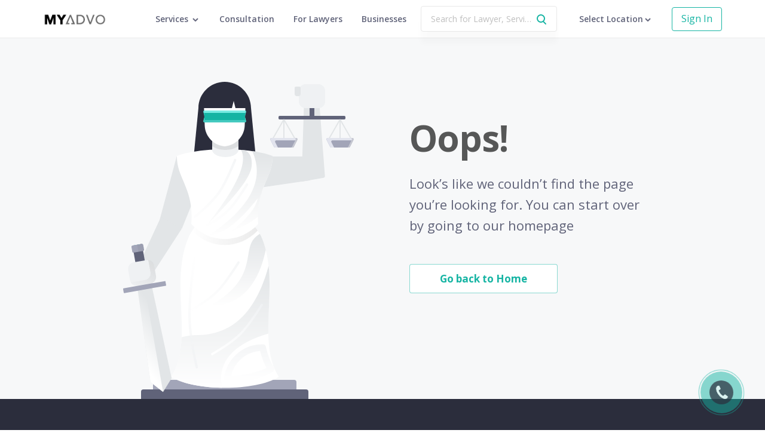

--- FILE ---
content_type: application/javascript
request_url: https://d32b5joreyushd.cloudfront.net/_next/static/chunks/6205f0a2a08430a43fc2015255b6295a84851da2.dce331dd7f2975049d46.js
body_size: 7293
content:
(window.webpackJsonp_N_E=window.webpackJsonp_N_E||[]).push([[26],{"4wYR":function(e,t,n){"use strict";n.d(t,"h",(function(){return c})),n.d(t,"b",(function(){return p})),n.d(t,"i",(function(){return f})),n.d(t,"f",(function(){return m})),n.d(t,"g",(function(){return h})),n.d(t,"c",(function(){return d})),n.d(t,"d",(function(){return y})),n.d(t,"e",(function(){return g})),n.d(t,"a",(function(){return C})),n.d(t,"k",(function(){return O})),n.d(t,"j",(function(){return x}));var r=n("rePB"),a=n("Uize"),o=n.n(a),i=n("ubkq"),s=n.n(i);function u(e,t){var n=Object.keys(e);if(Object.getOwnPropertySymbols){var r=Object.getOwnPropertySymbols(e);t&&(r=r.filter((function(t){return Object.getOwnPropertyDescriptor(e,t).enumerable}))),n.push.apply(n,r)}return n}var l=n("ydnR").A,c=function(e){return s()(e,"mmm yyyy")},p=function(e){return s()(e,"dd-mmm-yy")},f=function(e){return s()(e,"hh:MM TT")},m=function(e){return s()(e,"dd mmm, yy - hh:MM TT")},h=function(e){return s()(e.toString(),"yyyy-mm-dd")},d=function(e){return s()(e,"dd mmm, hh:MM TT")},y=function(e){return s()(e,"dd mmm, yy | hh:MM TT")},g=function(e){return s()(e,"dd-mmm-yy | hh:MM TT")},v=function(e){var t=Math.floor(e/60),n=e-60*t,r=t>=12?"pm":"am";return t>12?"".concat(o()(t%12,2,0),":").concat(o()(n,2,0)," ").concat(r):"".concat(o()(t,2,0),":").concat(o()(n,2,0)," ").concat(r)},b=function(e){var t=e.start_time,n=e.end_time;return"".concat(v(t)," - ").concat(v(n))},P=function(e){return e.reduce((function(e,t){if(e.length){var n=e[e.length-1];n.end_time===t.start_time?n.end_time=t.end_time:e.push(t)}else e.push(function(e){for(var t=1;t<arguments.length;t++){var n=null!=arguments[t]?arguments[t]:{};t%2?u(Object(n),!0).forEach((function(t){Object(r.a)(e,t,n[t])})):Object.getOwnPropertyDescriptors?Object.defineProperties(e,Object.getOwnPropertyDescriptors(n)):u(Object(n)).forEach((function(t){Object.defineProperty(e,t,Object.getOwnPropertyDescriptor(n,t))}))}return e}({},t));return e}),[])},C=function(){var e=arguments.length>0&&void 0!==arguments[0]?arguments[0]:{},t={};return Object.keys(e).forEach((function(n){var r=e[n]||[],a=P(r),o=[],i=l[n];a.forEach((function(e){o.push(b(e))})),t[i]=o.join(", ")})),t},O=function(e,t){var n="1930",r=(new Date).getFullYear()+5;e&&(n=e),t&&(r=t);for(var a=[],o=n;o<=r;o++)a.push({key:String(o),value:String(o)});return a},x=function(){var e=new Date;e.setDate(1);var t=new Date(e);return{initStartDate:s()(t,"yyyy-mm-dd"),initEndDate:s()(new Date,"yyyy-mm-dd")}}},"6+eU":function(e,t,n){"use strict";n.r(t),n.d(t,"default",(function(){return M}));var r=n("YEIV"),a=n.n(r),o=n("QbLZ"),i=n.n(o),s=n("iCc5"),u=n.n(s),l=n("V7oC"),c=n.n(l),p=n("FYw3"),f=n.n(p),m=n("mRg0"),h=n.n(m),d=n("q1tI"),y=n.n(d),g=n("TSYQ"),v=n.n(g),b=n("17x9"),P=n.n(b),C=function(e){var t,n=e.rootPrefixCls+"-item",r=v()(n,n+"-"+e.page,(t={},a()(t,n+"-active",e.active),a()(t,e.className,!!e.className),a()(t,n+"-disabled",!e.page),t));return y.a.createElement("li",{title:e.showTitle?e.page:null,className:r,onClick:function(){e.onClick(e.page)},onKeyPress:function(t){e.onKeyPress(t,e.onClick,e.page)},tabIndex:"0"},e.itemRender(e.page,"page",y.a.createElement("a",null,e.page)))};C.propTypes={page:P.a.number,active:P.a.bool,last:P.a.bool,locale:P.a.object,className:P.a.string,showTitle:P.a.bool,rootPrefixCls:P.a.string,onClick:P.a.func,onKeyPress:P.a.func,itemRender:P.a.func};var O=C,x=13,w=38,T=40,N=function(e){function t(){var e,n,r,a;u()(this,t);for(var o=arguments.length,i=Array(o),s=0;s<o;s++)i[s]=arguments[s];return n=r=f()(this,(e=t.__proto__||Object.getPrototypeOf(t)).call.apply(e,[this].concat(i))),r.state={goInputText:""},r.buildOptionText=function(e){return e+" "+r.props.locale.items_per_page},r.changeSize=function(e){r.props.changeSize(Number(e))},r.handleChange=function(e){r.setState({goInputText:e.target.value})},r.handleBlur=function(e){var t=r.props,n=t.goButton,a=t.quickGo,o=t.rootPrefixCls;n||e.relatedTarget&&(e.relatedTarget.className.indexOf(o+"-prev")>=0||e.relatedTarget.className.indexOf(o+"-next")>=0)||a(r.getValidValue())},r.go=function(e){""!==r.state.goInputText&&(e.keyCode!==x&&"click"!==e.type||(r.setState({goInputText:""}),r.props.quickGo(r.getValidValue())))},a=n,f()(r,a)}return h()(t,e),c()(t,[{key:"getValidValue",value:function(){var e=this.state,t=e.goInputText,n=e.current;return!t||isNaN(t)?n:Number(t)}},{key:"render",value:function(){var e=this,t=this.props,n=t.pageSize,r=t.pageSizeOptions,a=t.locale,o=t.rootPrefixCls,i=t.changeSize,s=t.quickGo,u=t.goButton,l=t.selectComponentClass,c=t.buildOptionText,p=t.selectPrefixCls,f=t.disabled,m=this.state.goInputText,h=o+"-options",d=l,g=null,v=null,b=null;if(!i&&!s)return null;if(i&&d){var P=r.map((function(t,n){return y.a.createElement(d.Option,{key:n,value:t},(c||e.buildOptionText)(t))}));g=y.a.createElement(d,{disabled:f,prefixCls:p,showSearch:!1,className:h+"-size-changer",optionLabelProp:"children",dropdownMatchSelectWidth:!1,value:(n||r[0]).toString(),onChange:this.changeSize,getPopupContainer:function(e){return e.parentNode}},P)}return s&&(u&&(b="boolean"===typeof u?y.a.createElement("button",{type:"button",onClick:this.go,onKeyUp:this.go,disabled:f},a.jump_to_confirm):y.a.createElement("span",{onClick:this.go,onKeyUp:this.go},u)),v=y.a.createElement("div",{className:h+"-quick-jumper"},a.jump_to,y.a.createElement("input",{disabled:f,type:"text",value:m,onChange:this.handleChange,onKeyUp:this.go,onBlur:this.handleBlur}),a.page,b)),y.a.createElement("li",{className:""+h},g,v)}}]),t}(y.a.Component);N.propTypes={disabled:P.a.bool,changeSize:P.a.func,quickGo:P.a.func,selectComponentClass:P.a.func,current:P.a.number,pageSizeOptions:P.a.arrayOf(P.a.string),pageSize:P.a.number,buildOptionText:P.a.func,locale:P.a.object,rootPrefixCls:P.a.string,selectPrefixCls:P.a.string,goButton:P.a.oneOfType([P.a.bool,P.a.node])},N.defaultProps={pageSizeOptions:["10","20","30","40"]};var S=N,j=n("VCL8");function E(){}function I(e,t,n){var r=e;return"undefined"===typeof r&&(r=t.pageSize),Math.floor((n.total-1)/r)+1}var k=function(e){function t(e){u()(this,t);var n=f()(this,(t.__proto__||Object.getPrototypeOf(t)).call(this,e));_.call(n);var r=e.onChange!==E;"current"in e&&!r&&console.warn("Warning: You provided a `current` prop to a Pagination component without an `onChange` handler. This will render a read-only component.");var a=e.defaultCurrent;"current"in e&&(a=e.current);var o=e.defaultPageSize;return"pageSize"in e&&(o=e.pageSize),a=Math.min(a,I(o,void 0,e)),n.state={current:a,currentInputValue:a,pageSize:o},n}return h()(t,e),c()(t,[{key:"componentDidUpdate",value:function(e,t){var n=this.props.prefixCls;if(t.current!==this.state.current&&this.paginationNode){var r=this.paginationNode.querySelector("."+n+"-item-"+t.current);r&&document.activeElement===r&&r.blur()}}},{key:"getValidValue",value:function(e){var t=e.target.value,n=I(void 0,this.state,this.props),r=this.state.currentInputValue;return""===t?t:isNaN(Number(t))?r:t>=n?n:Number(t)}},{key:"render",value:function(){var e=this.props,t=e.prefixCls,n=e.className,r=e.disabled;if(!0===this.props.hideOnSinglePage&&this.props.total<=this.state.pageSize)return null;var o=this.props,s=o.locale,u=I(void 0,this.state,this.props),l=[],c=null,p=null,f=null,m=null,h=null,d=o.showQuickJumper&&o.showQuickJumper.goButton,g=o.showLessItems?1:2,b=this.state,P=b.current,C=b.pageSize,x=P-1>0?P-1:0,w=P+1<u?P+1:u,T=Object.keys(o).reduce((function(e,t){return"data-"!==t.substr(0,5)&&"aria-"!==t.substr(0,5)&&"role"!==t||(e[t]=o[t]),e}),{});if(o.simple)return d&&(h="boolean"===typeof d?y.a.createElement("button",{type:"button",onClick:this.handleGoTO,onKeyUp:this.handleGoTO},s.jump_to_confirm):y.a.createElement("span",{onClick:this.handleGoTO,onKeyUp:this.handleGoTO},d),h=y.a.createElement("li",{title:o.showTitle?""+s.jump_to+this.state.current+"/"+u:null,className:t+"-simple-pager"},h)),y.a.createElement("ul",i()({className:t+" "+t+"-simple "+o.className,style:o.style,ref:this.savePaginationNode},T),y.a.createElement("li",{title:o.showTitle?s.prev_page:null,onClick:this.prev,tabIndex:this.hasPrev()?0:null,onKeyPress:this.runIfEnterPrev,className:(this.hasPrev()?"":t+"-disabled")+" "+t+"-prev","aria-disabled":!this.hasPrev()},o.itemRender(x,"prev",this.getItemIcon(o.prevIcon))),y.a.createElement("li",{title:o.showTitle?this.state.current+"/"+u:null,className:t+"-simple-pager"},y.a.createElement("input",{type:"text",value:this.state.currentInputValue,onKeyDown:this.handleKeyDown,onKeyUp:this.handleKeyUp,onChange:this.handleKeyUp,size:"3"}),y.a.createElement("span",{className:t+"-slash"},"/"),u),y.a.createElement("li",{title:o.showTitle?s.next_page:null,onClick:this.next,tabIndex:this.hasPrev()?0:null,onKeyPress:this.runIfEnterNext,className:(this.hasNext()?"":t+"-disabled")+" "+t+"-next","aria-disabled":!this.hasNext()},o.itemRender(w,"next",this.getItemIcon(o.nextIcon))),h);if(u<=5+2*g){var N={locale:s,rootPrefixCls:t,onClick:this.handleChange,onKeyPress:this.runIfEnter,showTitle:o.showTitle,itemRender:o.itemRender};u||l.push(y.a.createElement(O,i()({},N,{key:"noPager",page:u,className:t+"-disabled"})));for(var j=1;j<=u;j++){var E=this.state.current===j;l.push(y.a.createElement(O,i()({},N,{key:j,page:j,active:E})))}}else{var k=o.showLessItems?s.prev_3:s.prev_5,_=o.showLessItems?s.next_3:s.next_5;if(o.showPrevNextJumpers){var M=t+"-jump-prev";o.jumpPrevIcon&&(M+=" "+t+"-jump-prev-custom-icon"),c=y.a.createElement("li",{title:o.showTitle?k:null,key:"prev",onClick:this.jumpPrev,tabIndex:"0",onKeyPress:this.runIfEnterJumpPrev,className:M},o.itemRender(this.getJumpPrevPage(),"jump-prev",this.getItemIcon(o.jumpPrevIcon)));var z=t+"-jump-next";o.jumpNextIcon&&(z+=" "+t+"-jump-next-custom-icon"),p=y.a.createElement("li",{title:o.showTitle?_:null,key:"next",tabIndex:"0",onClick:this.jumpNext,onKeyPress:this.runIfEnterJumpNext,className:z},o.itemRender(this.getJumpNextPage(),"jump-next",this.getItemIcon(o.jumpNextIcon)))}m=y.a.createElement(O,{locale:o.locale,last:!0,rootPrefixCls:t,onClick:this.handleChange,onKeyPress:this.runIfEnter,key:u,page:u,active:!1,showTitle:o.showTitle,itemRender:o.itemRender}),f=y.a.createElement(O,{locale:o.locale,rootPrefixCls:t,onClick:this.handleChange,onKeyPress:this.runIfEnter,key:1,page:1,active:!1,showTitle:o.showTitle,itemRender:o.itemRender});var D=Math.max(1,P-g),R=Math.min(P+g,u);P-1<=g&&(R=1+2*g),u-P<=g&&(D=u-2*g);for(var V=D;V<=R;V++){var J=P===V;l.push(y.a.createElement(O,{locale:o.locale,rootPrefixCls:t,onClick:this.handleChange,onKeyPress:this.runIfEnter,key:V,page:V,active:J,showTitle:o.showTitle,itemRender:o.itemRender}))}P-1>=2*g&&3!==P&&(l[0]=y.a.cloneElement(l[0],{className:t+"-item-after-jump-prev"}),l.unshift(c)),u-P>=2*g&&P!==u-2&&(l[l.length-1]=y.a.cloneElement(l[l.length-1],{className:t+"-item-before-jump-next"}),l.push(p)),1!==D&&l.unshift(f),R!==u&&l.push(m)}var K=null;o.showTotal&&(K=y.a.createElement("li",{className:t+"-total-text"},o.showTotal(o.total,[0===o.total?0:(P-1)*C+1,P*C>o.total?o.total:P*C])));var U=!this.hasPrev()||!u,H=!this.hasNext()||!u;return y.a.createElement("ul",i()({className:v()(t,n,a()({},t+"-disabled",r)),style:o.style,unselectable:"unselectable",ref:this.savePaginationNode},T),K,y.a.createElement("li",{title:o.showTitle?s.prev_page:null,onClick:this.prev,tabIndex:U?null:0,onKeyPress:this.runIfEnterPrev,className:(U?t+"-disabled":"")+" "+t+"-prev","aria-disabled":U},o.itemRender(x,"prev",this.getItemIcon(o.prevIcon))),l,y.a.createElement("li",{title:o.showTitle?s.next_page:null,onClick:this.next,tabIndex:H?null:0,onKeyPress:this.runIfEnterNext,className:(H?t+"-disabled":"")+" "+t+"-next","aria-disabled":H},o.itemRender(w,"next",this.getItemIcon(o.nextIcon))),y.a.createElement(S,{disabled:r,locale:o.locale,rootPrefixCls:t,selectComponentClass:o.selectComponentClass,selectPrefixCls:o.selectPrefixCls,changeSize:this.props.showSizeChanger?this.changePageSize:null,current:this.state.current,pageSize:this.state.pageSize,pageSizeOptions:this.props.pageSizeOptions,quickGo:this.shouldDisplayQuickJumper()?this.handleChange:null,goButton:d}))}}],[{key:"getDerivedStateFromProps",value:function(e,t){var n={};if("current"in e&&(n.current=e.current,e.current!==t.current&&(n.currentInputValue=n.current)),"pageSize"in e&&e.pageSize!==t.pageSize){var r=t.current,a=I(e.pageSize,t,e);r=r>a?a:r,"current"in e||(n.current=r,n.currentInputValue=r),n.pageSize=e.pageSize}return n}}]),t}(y.a.Component);k.propTypes={disabled:P.a.bool,prefixCls:P.a.string,className:P.a.string,current:P.a.number,defaultCurrent:P.a.number,total:P.a.number,pageSize:P.a.number,defaultPageSize:P.a.number,onChange:P.a.func,hideOnSinglePage:P.a.bool,showSizeChanger:P.a.bool,showLessItems:P.a.bool,onShowSizeChange:P.a.func,selectComponentClass:P.a.func,showPrevNextJumpers:P.a.bool,showQuickJumper:P.a.oneOfType([P.a.bool,P.a.object]),showTitle:P.a.bool,pageSizeOptions:P.a.arrayOf(P.a.string),showTotal:P.a.func,locale:P.a.object,style:P.a.object,itemRender:P.a.func,prevIcon:P.a.oneOfType([P.a.func,P.a.node]),nextIcon:P.a.oneOfType([P.a.func,P.a.node]),jumpPrevIcon:P.a.oneOfType([P.a.func,P.a.node]),jumpNextIcon:P.a.oneOfType([P.a.func,P.a.node])},k.defaultProps={defaultCurrent:1,total:0,defaultPageSize:10,onChange:E,className:"",selectPrefixCls:"rc-select",prefixCls:"rc-pagination",selectComponentClass:null,hideOnSinglePage:!1,showPrevNextJumpers:!0,showQuickJumper:!1,showSizeChanger:!1,showLessItems:!1,showTitle:!0,onShowSizeChange:E,locale:{items_per_page:"\u6761/\u9875",jump_to:"\u8df3\u81f3",jump_to_confirm:"\u786e\u5b9a",page:"\u9875",prev_page:"\u4e0a\u4e00\u9875",next_page:"\u4e0b\u4e00\u9875",prev_5:"\u5411\u524d 5 \u9875",next_5:"\u5411\u540e 5 \u9875",prev_3:"\u5411\u524d 3 \u9875",next_3:"\u5411\u540e 3 \u9875"},style:{},itemRender:function(e,t,n){return n}};var _=function(){var e=this;this.getJumpPrevPage=function(){return Math.max(1,e.state.current-(e.props.showLessItems?3:5))},this.getJumpNextPage=function(){return Math.min(I(void 0,e.state,e.props),e.state.current+(e.props.showLessItems?3:5))},this.getItemIcon=function(t){var n=e.props.prefixCls,r=t||y.a.createElement("a",{className:n+"-item-link"});return"function"===typeof t&&(r=y.a.createElement(t,i()({},e.props))),r},this.savePaginationNode=function(t){e.paginationNode=t},this.isValid=function(t){return"number"===typeof(n=t)&&isFinite(n)&&Math.floor(n)===n&&t!==e.state.current;var n},this.shouldDisplayQuickJumper=function(){var t=e.props,n=t.showQuickJumper,r=t.pageSize;return!(t.total<=r)&&n},this.handleKeyDown=function(e){e.keyCode!==w&&e.keyCode!==T||e.preventDefault()},this.handleKeyUp=function(t){var n=e.getValidValue(t);n!==e.state.currentInputValue&&e.setState({currentInputValue:n}),t.keyCode===x?e.handleChange(n):t.keyCode===w?e.handleChange(n-1):t.keyCode===T&&e.handleChange(n+1)},this.changePageSize=function(t){var n=e.state.current,r=I(t,e.state,e.props);n=n>r?r:n,0===r&&(n=e.state.current),"number"===typeof t&&("pageSize"in e.props||e.setState({pageSize:t}),"current"in e.props||e.setState({current:n,currentInputValue:n})),e.props.onShowSizeChange(n,t)},this.handleChange=function(t){var n=e.props.disabled,r=t;if(e.isValid(r)&&!n){var a=I(void 0,e.state,e.props);r>a?r=a:r<1&&(r=1),"current"in e.props||e.setState({current:r,currentInputValue:r});var o=e.state.pageSize;return e.props.onChange(r,o),r}return e.state.current},this.prev=function(){e.hasPrev()&&e.handleChange(e.state.current-1)},this.next=function(){e.hasNext()&&e.handleChange(e.state.current+1)},this.jumpPrev=function(){e.handleChange(e.getJumpPrevPage())},this.jumpNext=function(){e.handleChange(e.getJumpNextPage())},this.hasPrev=function(){return e.state.current>1},this.hasNext=function(){return e.state.current<I(void 0,e.state,e.props)},this.runIfEnter=function(e,t){for(var n=arguments.length,r=Array(n>2?n-2:0),a=2;a<n;a++)r[a-2]=arguments[a];"Enter"!==e.key&&13!==e.charCode||t.apply(void 0,r)},this.runIfEnterPrev=function(t){e.runIfEnter(t,e.prev)},this.runIfEnterNext=function(t){e.runIfEnter(t,e.next)},this.runIfEnterJumpPrev=function(t){e.runIfEnter(t,e.jumpPrev)},this.runIfEnterJumpNext=function(t){e.runIfEnter(t,e.jumpNext)},this.handleGoTO=function(t){t.keyCode!==x&&"click"!==t.type||e.handleChange(e.state.currentInputValue)}};Object(j.polyfill)(k);var M=k},SV1V:function(e,t,n){"use strict";Object.defineProperty(t,"__esModule",{value:!0}),t.default=void 0;var r,a=function(e){if(e&&e.__esModule)return e;if(null===e||"object"!==s(e)&&"function"!==typeof e)return{default:e};var t=i();if(t&&t.has(e))return t.get(e);var n={},r=Object.defineProperty&&Object.getOwnPropertyDescriptor;for(var a in e)if(Object.prototype.hasOwnProperty.call(e,a)){var o=r?Object.getOwnPropertyDescriptor(e,a):null;o&&(o.get||o.set)?Object.defineProperty(n,a,o):n[a]=e[a]}n.default=e,t&&t.set(e,n);return n}(n("q1tI")),o=(r=n("FAat"))&&r.__esModule?r:{default:r};function i(){if("function"!==typeof WeakMap)return null;var e=new WeakMap;return i=function(){return e},e}function s(e){return(s="function"===typeof Symbol&&"symbol"===typeof Symbol.iterator?function(e){return typeof e}:function(e){return e&&"function"===typeof Symbol&&e.constructor===Symbol&&e!==Symbol.prototype?"symbol":typeof e})(e)}function u(){return(u=Object.assign||function(e){for(var t=1;t<arguments.length;t++){var n=arguments[t];for(var r in n)Object.prototype.hasOwnProperty.call(n,r)&&(e[r]=n[r])}return e}).apply(this,arguments)}function l(e,t){if(!(e instanceof t))throw new TypeError("Cannot call a class as a function")}function c(e,t){for(var n=0;n<t.length;n++){var r=t[n];r.enumerable=r.enumerable||!1,r.configurable=!0,"value"in r&&(r.writable=!0),Object.defineProperty(e,r.key,r)}}function p(e,t){return(p=Object.setPrototypeOf||function(e,t){return e.__proto__=t,e})(e,t)}function f(e){var t=function(){if("undefined"===typeof Reflect||!Reflect.construct)return!1;if(Reflect.construct.sham)return!1;if("function"===typeof Proxy)return!0;try{return Date.prototype.toString.call(Reflect.construct(Date,[],(function(){}))),!0}catch(e){return!1}}();return function(){var n,r=h(e);if(t){var a=h(this).constructor;n=Reflect.construct(r,arguments,a)}else n=r.apply(this,arguments);return m(this,n)}}function m(e,t){return!t||"object"!==s(t)&&"function"!==typeof t?function(e){if(void 0===e)throw new ReferenceError("this hasn't been initialised - super() hasn't been called");return e}(e):t}function h(e){return(h=Object.setPrototypeOf?Object.getPrototypeOf:function(e){return e.__proto__||Object.getPrototypeOf(e)})(e)}var d=function(e){!function(e,t){if("function"!==typeof t&&null!==t)throw new TypeError("Super expression must either be null or a function");e.prototype=Object.create(t&&t.prototype,{constructor:{value:e,writable:!0,configurable:!0}}),t&&p(e,t)}(s,e);var t,n,r,i=f(s);function s(){return l(this,s),i.apply(this,arguments)}return t=s,(n=[{key:"render",value:function(){return a.createElement(o.default,u({size:"small"},this.props))}}])&&c(t.prototype,n),r&&c(t,r),s}(a.Component);t.default=d,d.Option=o.default.Option},Uize:function(e,t,n){"use strict";e.exports=function(e,t,n){if((t-=(e+="").length)<=0)return e;n||0===n||(n=" ");if(" "===(n+="")&&t<10)return r[t]+e;var a="";for(;1&t&&(a+=n),t>>=1;)n+=n;return a+e};var r=[""," ","  ","   ","    ","     ","      ","       ","        ","         "]},l0LE:function(e,t,n){"use strict";Object.defineProperty(t,"__esModule",{value:!0}),t.default=void 0;var r=function(e){if(e&&e.__esModule)return e;if(null===e||"object"!==h(e)&&"function"!==typeof e)return{default:e};var t=m();if(t&&t.has(e))return t.get(e);var n={},r=Object.defineProperty&&Object.getOwnPropertyDescriptor;for(var a in e)if(Object.prototype.hasOwnProperty.call(e,a)){var o=r?Object.getOwnPropertyDescriptor(e,a):null;o&&(o.get||o.set)?Object.defineProperty(n,a,o):n[a]=e[a]}n.default=e,t&&t.set(e,n);return n}(n("q1tI")),a=f(n("6+eU")),o=f(n("jXed")),i=f(n("TSYQ")),s=f(n("SV1V")),u=f(n("Pbn2")),l=f(n("FAat")),c=f(n("GG9M")),p=n("vgIT");function f(e){return e&&e.__esModule?e:{default:e}}function m(){if("function"!==typeof WeakMap)return null;var e=new WeakMap;return m=function(){return e},e}function h(e){return(h="function"===typeof Symbol&&"symbol"===typeof Symbol.iterator?function(e){return typeof e}:function(e){return e&&"function"===typeof Symbol&&e.constructor===Symbol&&e!==Symbol.prototype?"symbol":typeof e})(e)}function d(){return(d=Object.assign||function(e){for(var t=1;t<arguments.length;t++){var n=arguments[t];for(var r in n)Object.prototype.hasOwnProperty.call(n,r)&&(e[r]=n[r])}return e}).apply(this,arguments)}function y(e,t){if(!(e instanceof t))throw new TypeError("Cannot call a class as a function")}function g(e,t){for(var n=0;n<t.length;n++){var r=t[n];r.enumerable=r.enumerable||!1,r.configurable=!0,"value"in r&&(r.writable=!0),Object.defineProperty(e,r.key,r)}}function v(e,t){return(v=Object.setPrototypeOf||function(e,t){return e.__proto__=t,e})(e,t)}function b(e){var t=function(){if("undefined"===typeof Reflect||!Reflect.construct)return!1;if(Reflect.construct.sham)return!1;if("function"===typeof Proxy)return!0;try{return Date.prototype.toString.call(Reflect.construct(Date,[],(function(){}))),!0}catch(e){return!1}}();return function(){var n,r=C(e);if(t){var a=C(this).constructor;n=Reflect.construct(r,arguments,a)}else n=r.apply(this,arguments);return P(this,n)}}function P(e,t){return!t||"object"!==h(t)&&"function"!==typeof t?function(e){if(void 0===e)throw new ReferenceError("this hasn't been initialised - super() hasn't been called");return e}(e):t}function C(e){return(C=Object.setPrototypeOf?Object.getPrototypeOf:function(e){return e.__proto__||Object.getPrototypeOf(e)})(e)}var O=function(e,t){var n={};for(var r in e)Object.prototype.hasOwnProperty.call(e,r)&&t.indexOf(r)<0&&(n[r]=e[r]);if(null!=e&&"function"===typeof Object.getOwnPropertySymbols){var a=0;for(r=Object.getOwnPropertySymbols(e);a<r.length;a++)t.indexOf(r[a])<0&&Object.prototype.propertyIsEnumerable.call(e,r[a])&&(n[r[a]]=e[r[a]])}return n},x=function(e){!function(e,t){if("function"!==typeof t&&null!==t)throw new TypeError("Super expression must either be null or a function");e.prototype=Object.create(t&&t.prototype,{constructor:{value:e,writable:!0,configurable:!0}}),t&&v(e,t)}(h,e);var t,n,f,m=b(h);function h(){var e;return y(this,h),(e=m.apply(this,arguments)).getIconsProps=function(e){return{prevIcon:r.createElement("a",{className:"".concat(e,"-item-link")},r.createElement(u.default,{type:"left"})),nextIcon:r.createElement("a",{className:"".concat(e,"-item-link")},r.createElement(u.default,{type:"right"})),jumpPrevIcon:r.createElement("a",{className:"".concat(e,"-item-link")},r.createElement("div",{className:"".concat(e,"-item-container")},r.createElement(u.default,{className:"".concat(e,"-item-link-icon"),type:"double-left"}),r.createElement("span",{className:"".concat(e,"-item-ellipsis")},"\u2022\u2022\u2022"))),jumpNextIcon:r.createElement("a",{className:"".concat(e,"-item-link")},r.createElement("div",{className:"".concat(e,"-item-container")},r.createElement(u.default,{className:"".concat(e,"-item-link-icon"),type:"double-right"}),r.createElement("span",{className:"".concat(e,"-item-ellipsis")},"\u2022\u2022\u2022")))}},e.renderPagination=function(t){var n=e.props,o=n.prefixCls,u=n.selectPrefixCls,c=n.className,f=n.size,m=n.locale,h=O(n,["prefixCls","selectPrefixCls","className","size","locale"]),y=d(d({},t),m),g="small"===f;return r.createElement(p.ConfigConsumer,null,(function(t){var n=t.getPrefixCls,p=n("pagination",o),f=n("select",u);return r.createElement(a.default,d({},h,{prefixCls:p,selectPrefixCls:f},e.getIconsProps(p),{className:(0,i.default)(c,{mini:g}),selectComponentClass:g?s.default:l.default,locale:y}))}))},e}return t=h,(n=[{key:"render",value:function(){return r.createElement(c.default,{componentName:"Pagination",defaultLocale:o.default},this.renderPagination)}}])&&g(t.prototype,n),f&&g(t,f),h}(r.Component);t.default=x},"s4l/":function(e,t,n){"use strict";var r;Object.defineProperty(t,"__esModule",{value:!0}),t.default=void 0;var a=((r=n("l0LE"))&&r.__esModule?r:{default:r}).default;t.default=a},ubkq:function(e,t,n){var r;!function(a){"use strict";var o=function(){var e=/d{1,4}|m{1,4}|yy(?:yy)?|([HhMsTt])\1?|[LloSZWN]|"[^"]*"|'[^']*'/g,t=/\b(?:[PMCEA][SDP]T|(?:Pacific|Mountain|Central|Eastern|Atlantic) (?:Standard|Daylight|Prevailing) Time|(?:GMT|UTC)(?:[-+]\d{4})?)\b/g,n=/[^-+\dA-Z]/g;return function(r,a,c,p){if(1!==arguments.length||"string"!==l(r)||/\d/.test(r)||(a=r,r=void 0),(r=r||new Date)instanceof Date||(r=new Date(r)),isNaN(r))throw TypeError("Invalid date");var f=(a=String(o.masks[a]||a||o.masks.default)).slice(0,4);"UTC:"!==f&&"GMT:"!==f||(a=a.slice(4),c=!0,"GMT:"===f&&(p=!0));var m=c?"getUTC":"get",h=r[m+"Date"](),d=r[m+"Day"](),y=r[m+"Month"](),g=r[m+"FullYear"](),v=r[m+"Hours"](),b=r[m+"Minutes"](),P=r[m+"Seconds"](),C=r[m+"Milliseconds"](),O=c?0:r.getTimezoneOffset(),x=s(r),w=u(r),T={d:h,dd:i(h),ddd:o.i18n.dayNames[d],dddd:o.i18n.dayNames[d+7],m:y+1,mm:i(y+1),mmm:o.i18n.monthNames[y],mmmm:o.i18n.monthNames[y+12],yy:String(g).slice(2),yyyy:g,h:v%12||12,hh:i(v%12||12),H:v,HH:i(v),M:b,MM:i(b),s:P,ss:i(P),l:i(C,3),L:i(Math.round(C/10)),t:v<12?o.i18n.timeNames[0]:o.i18n.timeNames[1],tt:v<12?o.i18n.timeNames[2]:o.i18n.timeNames[3],T:v<12?o.i18n.timeNames[4]:o.i18n.timeNames[5],TT:v<12?o.i18n.timeNames[6]:o.i18n.timeNames[7],Z:p?"GMT":c?"UTC":(String(r).match(t)||[""]).pop().replace(n,""),o:(O>0?"-":"+")+i(100*Math.floor(Math.abs(O)/60)+Math.abs(O)%60,4),S:["th","st","nd","rd"][h%10>3?0:(h%100-h%10!=10)*h%10],W:x,N:w};return a.replace(e,(function(e){return e in T?T[e]:e.slice(1,e.length-1)}))}}();function i(e,t){for(e=String(e),t=t||2;e.length<t;)e="0"+e;return e}function s(e){var t=new Date(e.getFullYear(),e.getMonth(),e.getDate());t.setDate(t.getDate()-(t.getDay()+6)%7+3);var n=new Date(t.getFullYear(),0,4);n.setDate(n.getDate()-(n.getDay()+6)%7+3);var r=t.getTimezoneOffset()-n.getTimezoneOffset();t.setHours(t.getHours()-r);var a=(t-n)/6048e5;return 1+Math.floor(a)}function u(e){var t=e.getDay();return 0===t&&(t=7),t}function l(e){return null===e?"null":void 0===e?"undefined":"object"!==typeof e?typeof e:Array.isArray(e)?"array":{}.toString.call(e).slice(8,-1).toLowerCase()}o.masks={default:"ddd mmm dd yyyy HH:MM:ss",shortDate:"m/d/yy",mediumDate:"mmm d, yyyy",longDate:"mmmm d, yyyy",fullDate:"dddd, mmmm d, yyyy",shortTime:"h:MM TT",mediumTime:"h:MM:ss TT",longTime:"h:MM:ss TT Z",isoDate:"yyyy-mm-dd",isoTime:"HH:MM:ss",isoDateTime:"yyyy-mm-dd'T'HH:MM:sso",isoUtcDateTime:"UTC:yyyy-mm-dd'T'HH:MM:ss'Z'",expiresHeaderFormat:"ddd, dd mmm yyyy HH:MM:ss Z"},o.i18n={dayNames:["Sun","Mon","Tue","Wed","Thu","Fri","Sat","Sunday","Monday","Tuesday","Wednesday","Thursday","Friday","Saturday"],monthNames:["Jan","Feb","Mar","Apr","May","Jun","Jul","Aug","Sep","Oct","Nov","Dec","January","February","March","April","May","June","July","August","September","October","November","December"],timeNames:["a","p","am","pm","A","P","AM","PM"]},void 0===(r=function(){return o}.call(t,n,t,e))||(e.exports=r)}()}}]);
//# sourceMappingURL=6205f0a2a08430a43fc2015255b6295a84851da2.dce331dd7f2975049d46.js.map

--- FILE ---
content_type: application/javascript
request_url: https://d32b5joreyushd.cloudfront.net/_next/static/chunks/d73352b2ed66dac5849d30b973e17153009dc85d.d65ab7ca72a4b3c3000e.js
body_size: 3882
content:
(window.webpackJsonp_N_E=window.webpackJsonp_N_E||[]).push([[60],{"9xET":function(e,t,n){"use strict";Object.defineProperty(t,"__esModule",{value:!0}),t.default=void 0;var o=n("vhhj").Row;t.default=o},"O/91":function(e,t,n){"use strict";var o,i=n("q1tI"),r=n.n(i);function a(){return(a=Object.assign?Object.assign.bind():function(e){for(var t=1;t<arguments.length;t++){var n=arguments[t];for(var o in n)Object.prototype.hasOwnProperty.call(n,o)&&(e[o]=n[o])}return e}).apply(this,arguments)}t.a=function(e){return r.a.createElement("svg",a({width:17.333,height:9.667},e),o||(o=r.a.createElement("path",{fill:"none",stroke:"#15b4a3",strokeLinecap:"round",strokeLinejoin:"round",strokeMiterlimit:10,strokeWidth:2,d:"M16.334 1L8.667 8.667 1.001 1","data-name":"Path 2"})))}},Q9Xa:function(e,t,n){"use strict";var o=n("UIqZ"),i=n.n(o),r=n("wM0b"),a=n.n(r),l=n("s4l/"),c=n.n(l),s=n("ZPTe"),d=n.n(s),u=n("9xET"),f=n.n(u),m=n("q1tI"),p=n.n(m),h=n("vOnD"),g=n("Jz1z"),v=n("1OyB"),w=n("vuIU"),b=n("JX7q"),y=n("Ji7U"),O=n("md7G"),_=n("foSv"),j=n("rePB"),R=n("fTA7"),C=n.n(R),S=n("4wYR"),x=n("O/91"),N=p.a.createElement;function k(e){var t=function(){if("undefined"===typeof Reflect||!Reflect.construct)return!1;if(Reflect.construct.sham)return!1;if("function"===typeof Proxy)return!0;try{return Date.prototype.toString.call(Reflect.construct(Date,[],(function(){}))),!0}catch(e){return!1}}();return function(){var n,o=Object(_.a)(e);if(t){var i=Object(_.a)(this).constructor;n=Reflect.construct(o,arguments,i)}else n=o.apply(this,arguments);return Object(O.a)(this,n)}}var I=Object(h.c)(f.a).withConfig({displayName:"ReviewRow__StyledCtr",componentId:"sc-19j3y0d-0"})(["padding:1.1rem 4rem;margin-bottom:1.5rem;.read-more-link svg{transform:scale(0.6);}.read-more-link.reverse svg{margin-right:2px;margin-bottom:1px;transform:scale(0.6) rotate(180deg);}@media screen and (max-width:","){padding:1.1rem 2.4rem;}.height1{height:auto;line-height:2.4rem;}.height2{height:70px;overflow:hidden;line-height:2.4rem;}.float{cursor:pointer;}"],(function(e){return e.theme.breakpoints.md})),P=h.c.div.withConfig({displayName:"ReviewRow__StyledAuthor",componentId:"sc-19j3y0d-1"})(["color:",";line-height:2.6rem;font-weight:700;"],(function(e){return e.theme.mediumGray})),z=h.c.div.withConfig({displayName:"ReviewRow__StyledDate",componentId:"sc-19j3y0d-2"})(["color:",";font-size:1.2rem;margin-bottom:1.6rem;"],(function(e){return e.theme.lightGray})),M=h.c.div.withConfig({displayName:"ReviewRow__StyledComment",componentId:"sc-19j3y0d-3"})(["position:relative;height:70px;overflow:hidden;color:",";line-height:2.4rem;display:-webkit-box;-webkit-box-orient:vertical;cursor:default;"],(function(e){return e.theme.mediumGray})),H=Object(h.c)(C.a).withConfig({displayName:"ReviewRow__StyledRate",componentId:"sc-19j3y0d-4"})(["font-size:1.6rem;"]),q=Object(h.c)(d.a).withConfig({displayName:"ReviewRow__StyledDesc",componentId:"sc-19j3y0d-5"})(["color:",";font-size:1.2rem;"],(function(e){return e.theme.lightGray})),F=h.c.div.withConfig({displayName:"ReviewRow__StyledReviewShadow",componentId:"sc-19j3y0d-6"})(["height:2rem;width:100%;position:absolute;left:0;bottom:0;background:linear-gradient(to bottom,rgba(255,255,255,0),#fff);"]),E=function(e){Object(y.a)(n,e);var t=k(n);function n(e){var o;return Object(v.a)(this,n),o=t.call(this,e),Object(j.a)(Object(b.a)(o),"findOverflow",(function(){var e=o.reviewRef.current,t=e.clientWidth<e.scrollWidth||e.clientHeight+4<e.scrollHeight;return o.setState({isOverflowing:t}),t})),Object(j.a)(Object(b.a)(o),"reviewRef",p.a.createRef()),Object(j.a)(Object(b.a)(o),"setFullHeight",(function(){o.setState({overflow:!1,overFlowClass:"height1"})})),Object(j.a)(Object(b.a)(o),"setLessHeight",(function(){o.setState({overflow:!0,overFlowClass:""})})),Object(j.a)(Object(b.a)(o),"toggle",(function(){o.state.overflow?o.setFullHeight():o.setLessHeight()})),o.state={overflow:!1,isOverflowing:!1,overFlowClass:""},o}return Object(w.a)(n,[{key:"componentDidMount",value:function(){this.findOverflow()?this.setState({overflow:!0}):this.setState({overflow:!1})}},{key:"render",value:function(){var e=this,t=this.props.review,n=t.created,o=t.rating,i=t.comment,r=t.first_name,a=t.last_name,l=t.tags,c=void 0===l?[]:l,s=t.product_description,u=N("div",{className:"read-more-link float",onClick:function(){return e.setFullHeight()}},"read more ",N(x.a,null)),m=N("div",{className:"read-more-link reverse float",onClick:function(){return e.setLessHeight()}}," ",N(x.a,null),"read less"),p=""+a;return N(I,{type:"flex",isOverflowing:this.state.isOverflowing},N(d.a,{span:6},N(P,null,"".concat(r," ").concat(p,":")),N(z,null,"Posted on ",Object(S.b)(n)),N(H,{allowHalf:!0,disabled:!0,defaultValue:o})),N(d.a,{span:16,offset:2},N(M,{onClick:this.toggle,ref:this.reviewRef,className:this.state.overFlowClass},i,this.state.overflow&&N(F,null)),this.state.isOverflowing&&(this.state.overflow?u:m),N(f.a,{type:"flex",justify:"space-between"},N(d.a,null,c.map((function(e){var t=e.id,n=e.tag;return N(g.a,{key:t,tag:n})}))),N(q,null,s))))}}]),n}(p.a.Component),D=n("CgBw"),G=n.n(D),A=n("23U0"),L=p.a.createElement,T=h.c.div.withConfig({displayName:"StarRatings__StyledRatingCtr",componentId:"sc-1t5ot11-0"})(["display:inline-block;vertical-align:middle;margin-right:1.2rem;"]),W=h.c.span.withConfig({displayName:"StarRatings__StyledRating",componentId:"sc-1t5ot11-1"})(["line-height:2.6rem;color:",";font-weight:700;"],(function(e){return e.theme.mediumGray})),U=Object(h.c)(C.a).withConfig({displayName:"StarRatings__StyledRateStar",componentId:"sc-1t5ot11-2"})(["line-height:2.6rem;"]),B=h.c.span.withConfig({displayName:"StarRatings__StyledTotal",componentId:"sc-1t5ot11-3"})(["color:",";line-height:2.6rem;"],(function(e){return e.theme.lightGray})),J=Object(h.c)(f.a).withConfig({displayName:"StarRatings__StyledRatingRow",componentId:"sc-1t5ot11-4"})(["display:flex;align-items:center;margin-bottom:0.3rem;"]),Z=Object(h.c)(d.a).withConfig({displayName:"StarRatings__StyledRatingRowLabel",componentId:"sc-1t5ot11-5"})(["color:",";font-size:1.2rem;"],(function(e){return e.theme.mediumGray})),V=function(e){var t=e.ratings,n=A.a(t),o=A.b(t);return L(p.a.Fragment,null,L("div",{style:{marginBottom:20}},L(T,null,L(W,null,n),L(B,null,"/5")),L(U,{allowHalf:!0,disabled:!0,defaultValue:A.c(n)})),o.map((function(e){var t=e.level,n=e.percent;return L(J,{key:t,gutter:12},L(Z,{span:6},"".concat(t," star")),L(d.a,{span:18},L(G.a,{percent:n,strokeColor:"#15b4a3",strokeWidth:4})))})))},X=p.a.createElement;function Y(e){var t=function(){if("undefined"===typeof Reflect||!Reflect.construct)return!1;if(Reflect.construct.sham)return!1;if("function"===typeof Proxy)return!0;try{return Date.prototype.toString.call(Reflect.construct(Date,[],(function(){}))),!0}catch(e){return!1}}();return function(){var n,o=Object(_.a)(e);if(t){var i=Object(_.a)(this).constructor;n=Reflect.construct(o,arguments,i)}else n=o.apply(this,arguments);return Object(O.a)(this,n)}}var Q=Object(h.c)(f.a).withConfig({displayName:"ReviewRowMobile__StyledCtr",componentId:"sc-9e5ufq-0"})(["padding-bottom:1.5rem;border-bottom:1px solid #d8d8d8;.float{cursor:pointer;}.height1{height:auto;line-height:2.4rem;}.height2{overflow:hidden;line-height:2.4rem;}padding:2.1rem 2rem;padding-bottom:1.5rem;border-bottom:1px solid rgb(216,216,216);"]),K=h.c.div.withConfig({displayName:"ReviewRowMobile__StyledAuthor",componentId:"sc-9e5ufq-1"})(["color:",";line-height:2.6rem;font-weight:700;"],(function(e){return e.theme.mediumGray})),$=h.c.div.withConfig({displayName:"ReviewRowMobile__StyledDate",componentId:"sc-9e5ufq-2"})(["color:",";font-size:1.25rem;margin-top:0.5rem;margin-bottom:1.6rem;"],(function(e){return e.theme.lightGray})),ee=h.c.div.withConfig({displayName:"ReviewRowMobile__StyledComment",componentId:"sc-9e5ufq-3"})(["position:relative;color:",";line-height:2.4rem;height:94px;display:-webkit-box;-webkit-box-orient:vertical;cursor:default;overflow:hidden;"],(function(e){return e.theme.mediumGray})),te=Object(h.c)(C.a).withConfig({displayName:"ReviewRowMobile__StyledRate",componentId:"sc-9e5ufq-4"})(["font-size:1.6rem;"]),ne=Object(h.c)(d.a).withConfig({displayName:"ReviewRowMobile__StyledDesc",componentId:"sc-9e5ufq-5"})(["color:",";font-size:1.2rem;"],(function(e){return e.theme.lightGray})),oe=h.c.div.withConfig({displayName:"ReviewRowMobile__StyledReviewShadow",componentId:"sc-9e5ufq-6"})(["height:2rem;width:100%;position:absolute;left:0;bottom:0;background:linear-gradient(to bottom,rgba(255,255,255,0),#fff);"]),ie=Object(h.c)(d.a).withConfig({displayName:"ReviewRowMobile__StyledCol",componentId:"sc-9e5ufq-7"})([""]),re=function(e){Object(y.a)(n,e);var t=Y(n);function n(e){var o;return Object(v.a)(this,n),o=t.call(this,e),Object(j.a)(Object(b.a)(o),"findOverflow",(function(){var e=o.reviewRef.current,t=e.clientWidth<e.scrollWidth||e.clientHeight+6<e.scrollHeight;return o.setState({isOverflowing:t}),t})),Object(j.a)(Object(b.a)(o),"reviewRef",p.a.createRef()),Object(j.a)(Object(b.a)(o),"setFullHeight",(function(){o.setState({overflow:!1,overFlowClass:"height1"})})),Object(j.a)(Object(b.a)(o),"setLessHeight",(function(){o.setState({overflow:!0,overFlowClass:""})})),Object(j.a)(Object(b.a)(o),"toggle",(function(){o.state.overflow?o.setFullHeight():o.setLessHeight()})),o.state={overflow:!1,isOverflowing:!1,overFlowClass:""},o}return Object(w.a)(n,[{key:"componentDidMount",value:function(){this.findOverflow()?this.setState({overflow:!0}):this.setState({overflow:!1})}},{key:"render",value:function(){var e=this,t=this.props.review,n=t.created,o=t.rating,i=t.comment,r=t.first_name,a=t.last_name,l=t.tags,c=void 0===l?[]:l,s=t.product_description,u=X("div",{className:"read-more-link float",onClick:function(){return e.setFullHeight()}},"read more ",X("img",{alt:"Read More Icon",src:x.a,width:"9px"})),m=X("div",{className:"read-more-link float",onClick:function(){return e.setLessHeight()}}," ",X("img",{alt:"Read Less Icon",src:x.a,width:"9px",className:"rotate",style:{transform:"rotate(180deg)",marginBottom:"1px",marginRight:"2px"}}),"read less");return X(Q,{type:"flex"},X(d.a,{span:24},X(K,null,"".concat(r," ").concat(a))),X(d.a,{span:12},X(te,{allowHalf:!0,disabled:!0,defaultValue:o})),X(d.a,{span:12},X($,null,"Posted on ",Object(S.b)(n))),X(ie,{span:24},X(ee,{onClick:this.toggle,ref:this.reviewRef,className:this.state.overFlowClass},i,this.state.overflow&&X(oe,null)),this.state.isOverflowing&&(this.state.overflow?u:m),X(f.a,{type:"flex",justify:"space-between"},X(d.a,null,c.map((function(e){var t=e.id,n=e.tag;return X(g.a,{key:t,tag:n})}))),X(ne,null,s))))}}]),n}(p.a.Component),ae=p.a.createElement,le=h.c.div.withConfig({displayName:"ReviewsSection__StyledCtr",componentId:"sc-1faxl62-0"})(["border-radius:4px;margin-bottom:3rem;padding-bottom:3rem;background-color:#fff;box-shadow:0 4px 4px 0 rgba(0,0,0,0.02);"]),ce=Object(h.c)(f.a).withConfig({displayName:"ReviewsSection__StyledSummary",componentId:"sc-1faxl62-1"})(["padding:2.1rem 4rem;border-bottom:",";@media screen and (max-width:","){padding:2rem 2.4rem;}"],(function(e){return"true"===e.title?"1px solid rgba(216, 216, 216, 0.5)":"none"}),(function(e){return e.theme.breakpoints.md})),se=Object(h.c)(d.a).withConfig({displayName:"ReviewsSection__StyledSectionTitle",componentId:"sc-1faxl62-2"})(["color:#a2a5b8;font-weight:700;font-size:2rem;"]),de=h.c.div.withConfig({displayName:"ReviewsSection__StyledTagsTitle",componentId:"sc-1faxl62-3"})(["color:",";font-size:1rem;font-weight:700;margin-bottom:2.4rem;line-height:2.6rem;border-bottom:1px solid rgba(216,216,216,0.5);"],(function(e){return e.theme.mediumGray})),ue=Object(h.c)(c.a).withConfig({displayName:"ReviewsSection__StyledPagination",componentId:"sc-1faxl62-4"})(["margin-top:2.8rem;text-align:center;"]),fe=h.c.h2.withConfig({displayName:"ReviewsSection__StyledH2",componentId:"sc-1faxl62-5"})([""]),me=Object(h.c)(f.a).withConfig({displayName:"ReviewsSection__StyledRow",componentId:"sc-1faxl62-6"})(["padding:5.1rem 4rem;@media screen and (max-width:","){padding:3.4rem 2.4rem;}"],(function(e){return e.theme.breakpoints.md}));t.a=function(e){var t=e.id,n=e.tags,o=e.loading,r=e.ratings,l=e.reviews,c=e.reviewsPageNum,s=e.className,u=e.numReviews,m=e.onPagination,p=e.isMobile;return o?ae(le,{className:s,id:t},ae(a.a,{active:!0})):ae(le,{className:s,id:t},ae(ce,{title:"true"}," ",ae(fe,null,ae(se,{md:{span:6},xs:{span:24}},u," Reviews"))),ae(ce,null,ae(se,{md:{span:6},xs:{span:24}}),ae(d.a,{md:{span:16,offset:2},xs:{span:24}},ae(f.a,null,ae(d.a,{md:{span:12},xs:{span:24}},ae(V,{ratings:r})),n.length>0?ae(d.a,{md:{span:12,offset:2},xs:{span:24}},ae(de,null,"POPULAR TAGS"),ae("div",null,n.map((function(e){var t=e.id,n=e.tag;return ae(g.a,{key:t,tag:n})})))):null))),p?l.map((function(e,t){return ae(re,{key:"review-".concat(t),review:e})})):l.map((function(e,t){return ae(E,{key:"review-".concat(t),review:e})})),ae(me,null,ae(d.a,{span:24},p?null:ae(i.a,null),ae(ue,{total:u,onChange:m,current:c}))))}},UIqZ:function(e,t,n){"use strict";function o(e){return(o="function"===typeof Symbol&&"symbol"===typeof Symbol.iterator?function(e){return typeof e}:function(e){return e&&"function"===typeof Symbol&&e.constructor===Symbol&&e!==Symbol.prototype?"symbol":typeof e})(e)}Object.defineProperty(t,"__esModule",{value:!0}),t.default=void 0;var i,r=function(e){if(e&&e.__esModule)return e;if(null===e||"object"!==o(e)&&"function"!==typeof e)return{default:e};var t=c();if(t&&t.has(e))return t.get(e);var n={},i=Object.defineProperty&&Object.getOwnPropertyDescriptor;for(var r in e)if(Object.prototype.hasOwnProperty.call(e,r)){var a=i?Object.getOwnPropertyDescriptor(e,r):null;a&&(a.get||a.set)?Object.defineProperty(n,r,a):n[r]=e[r]}n.default=e,t&&t.set(e,n);return n}(n("q1tI")),a=(i=n("TSYQ"))&&i.__esModule?i:{default:i},l=n("vgIT");function c(){if("function"!==typeof WeakMap)return null;var e=new WeakMap;return c=function(){return e},e}function s(){return(s=Object.assign||function(e){for(var t=1;t<arguments.length;t++){var n=arguments[t];for(var o in n)Object.prototype.hasOwnProperty.call(n,o)&&(e[o]=n[o])}return e}).apply(this,arguments)}function d(e,t,n){return t in e?Object.defineProperty(e,t,{value:n,enumerable:!0,configurable:!0,writable:!0}):e[t]=n,e}var u=function(e,t){var n={};for(var o in e)Object.prototype.hasOwnProperty.call(e,o)&&t.indexOf(o)<0&&(n[o]=e[o]);if(null!=e&&"function"===typeof Object.getOwnPropertySymbols){var i=0;for(o=Object.getOwnPropertySymbols(e);i<o.length;i++)t.indexOf(o[i])<0&&Object.prototype.propertyIsEnumerable.call(e,o[i])&&(n[o[i]]=e[o[i]])}return n},f=function(e){return r.createElement(l.ConfigConsumer,null,(function(t){var n,o=t.getPrefixCls,i=e.prefixCls,l=e.type,c=void 0===l?"horizontal":l,f=e.orientation,m=void 0===f?"center":f,p=e.className,h=e.children,g=e.dashed,v=u(e,["prefixCls","type","orientation","className","children","dashed"]),w=o("divider",i),b=m.length>0?"-".concat(m):m,y=(0,a.default)(p,w,"".concat(w,"-").concat(c),(d(n={},"".concat(w,"-with-text").concat(b),h),d(n,"".concat(w,"-dashed"),!!g),n));return r.createElement("div",s({className:y},v,{role:"separator"}),h&&r.createElement("span",{className:"".concat(w,"-inner-text")},h))}))};t.default=f},ZPTe:function(e,t,n){"use strict";Object.defineProperty(t,"__esModule",{value:!0}),t.default=void 0;var o=n("vhhj").Col;t.default=o},eouX:function(e,t,n){"use strict";var o=n("q1tI"),i=n.n(o),r=n("vOnD"),a=i.a.createElement,l=["#0F2347","#1C3F6E","#2E67A0","#5AACCF","#80C271"],c=r.c.div.withConfig({displayName:"ColoredAvatar__StyledImgCtr",componentId:"sc-1s5yt0q-0"})(["background-position:0;background-size:cover;border:1px solid #fff;background-repeat:no-repeat;width:","px;height:","px;border-radius:","px;background-color:",";"],(function(e){return e.size}),(function(e){return e.size}),(function(e){return e.size/2}),(function(e){return l[e.index%l.length]})),s=r.c.div.withConfig({displayName:"ColoredAvatar__StyledCtr",componentId:"sc-1s5yt0q-1"})(["display:flex;align-items:center;justify-content:center;border:1px solid #fff;width:","px;height:","px;border-radius:","px;background-color:",";"],(function(e){return e.size}),(function(e){return e.size}),(function(e){return e.size/2}),(function(e){return l[e.index%l.length]})),d=r.c.div.withConfig({displayName:"ColoredAvatar__StyledLabel",componentId:"sc-1s5yt0q-2"})(["font-size:2rem;font-weight:600;color:",";"],(function(e){return e.theme.white})),u=function(e){var t=e.size,n=e.label,o=e.className,i=e.image;return i?a(c,{size:t,className:o,index:n.charCodeAt(0),style:{backgroundImage:"url(".concat(i,")")}}):a(s,{index:n.charCodeAt(0),size:t,className:o},a(d,null,n.substring(0,1).toUpperCase()))};u.defaultProps={size:48,label:"user",className:"",image:""};var f=u;t.a=f},vhhj:function(e,t,n){"use strict";Object.defineProperty(t,"__esModule",{value:!0}),Object.defineProperty(t,"Row",{enumerable:!0,get:function(){return o.default}}),Object.defineProperty(t,"Col",{enumerable:!0,get:function(){return i.default}});var o=r(n("1Ot+")),i=r(n("Y7j8"));function r(e){return e&&e.__esModule?e:{default:e}}}}]);
//# sourceMappingURL=d73352b2ed66dac5849d30b973e17153009dc85d.d65ab7ca72a4b3c3000e.js.map

--- FILE ---
content_type: application/javascript
request_url: https://d32b5joreyushd.cloudfront.net/_next/static/chunks/81b2a6b1bf4a8bd1c8712e9316da7fa24e384173.9f370959860ff21c8ec0.js
body_size: 7019
content:
(window.webpackJsonp_N_E=window.webpackJsonp_N_E||[]).push([[69],{JQRC:function(e,a,t){"use strict";t.d(a,"b",(function(){return ge})),t.d(a,"a",(function(){return Ee}));var r,n=t("q1tI"),i=t.n(n);function l(){return(l=Object.assign?Object.assign.bind():function(e){for(var a=1;a<arguments.length;a++){var t=arguments[a];for(var r in t)Object.prototype.hasOwnProperty.call(t,r)&&(e[r]=t[r])}return e}).apply(this,arguments)}var o;function d(){return(d=Object.assign?Object.assign.bind():function(e){for(var a=1;a<arguments.length;a++){var t=arguments[a];for(var r in t)Object.prototype.hasOwnProperty.call(t,r)&&(e[r]=t[r])}return e}).apply(this,arguments)}var f;function p(){return(p=Object.assign?Object.assign.bind():function(e){for(var a=1;a<arguments.length;a++){var t=arguments[a];for(var r in t)Object.prototype.hasOwnProperty.call(t,r)&&(e[r]=t[r])}return e}).apply(this,arguments)}var c;function s(){return(s=Object.assign?Object.assign.bind():function(e){for(var a=1;a<arguments.length;a++){var t=arguments[a];for(var r in t)Object.prototype.hasOwnProperty.call(t,r)&&(e[r]=t[r])}return e}).apply(this,arguments)}var _;function m(){return(m=Object.assign?Object.assign.bind():function(e){for(var a=1;a<arguments.length;a++){var t=arguments[a];for(var r in t)Object.prototype.hasOwnProperty.call(t,r)&&(e[r]=t[r])}return e}).apply(this,arguments)}var h;function u(){return(u=Object.assign?Object.assign.bind():function(e){for(var a=1;a<arguments.length;a++){var t=arguments[a];for(var r in t)Object.prototype.hasOwnProperty.call(t,r)&&(e[r]=t[r])}return e}).apply(this,arguments)}var g;function E(){return(E=Object.assign?Object.assign.bind():function(e){for(var a=1;a<arguments.length;a++){var t=arguments[a];for(var r in t)Object.prototype.hasOwnProperty.call(t,r)&&(e[r]=t[r])}return e}).apply(this,arguments)}var x;function v(){return(v=Object.assign?Object.assign.bind():function(e){for(var a=1;a<arguments.length;a++){var t=arguments[a];for(var r in t)Object.prototype.hasOwnProperty.call(t,r)&&(e[r]=t[r])}return e}).apply(this,arguments)}var b;function k(){return(k=Object.assign?Object.assign.bind():function(e){for(var a=1;a<arguments.length;a++){var t=arguments[a];for(var r in t)Object.prototype.hasOwnProperty.call(t,r)&&(e[r]=t[r])}return e}).apply(this,arguments)}var P;function G(){return(G=Object.assign?Object.assign.bind():function(e){for(var a=1;a<arguments.length;a++){var t=arguments[a];for(var r in t)Object.prototype.hasOwnProperty.call(t,r)&&(e[r]=t[r])}return e}).apply(this,arguments)}var R;function L(){return(L=Object.assign?Object.assign.bind():function(e){for(var a=1;a<arguments.length;a++){var t=arguments[a];for(var r in t)Object.prototype.hasOwnProperty.call(t,r)&&(e[r]=t[r])}return e}).apply(this,arguments)}var y;function j(){return(j=Object.assign?Object.assign.bind():function(e){for(var a=1;a<arguments.length;a++){var t=arguments[a];for(var r in t)Object.prototype.hasOwnProperty.call(t,r)&&(e[r]=t[r])}return e}).apply(this,arguments)}var M;function w(){return(w=Object.assign?Object.assign.bind():function(e){for(var a=1;a<arguments.length;a++){var t=arguments[a];for(var r in t)Object.prototype.hasOwnProperty.call(t,r)&&(e[r]=t[r])}return e}).apply(this,arguments)}var O;function z(){return(z=Object.assign?Object.assign.bind():function(e){for(var a=1;a<arguments.length;a++){var t=arguments[a];for(var r in t)Object.prototype.hasOwnProperty.call(t,r)&&(e[r]=t[r])}return e}).apply(this,arguments)}var H;function W(){return(W=Object.assign?Object.assign.bind():function(e){for(var a=1;a<arguments.length;a++){var t=arguments[a];for(var r in t)Object.prototype.hasOwnProperty.call(t,r)&&(e[r]=t[r])}return e}).apply(this,arguments)}var A;function V(){return(V=Object.assign?Object.assign.bind():function(e){for(var a=1;a<arguments.length;a++){var t=arguments[a];for(var r in t)Object.prototype.hasOwnProperty.call(t,r)&&(e[r]=t[r])}return e}).apply(this,arguments)}var B;function C(){return(C=Object.assign?Object.assign.bind():function(e){for(var a=1;a<arguments.length;a++){var t=arguments[a];for(var r in t)Object.prototype.hasOwnProperty.call(t,r)&&(e[r]=t[r])}return e}).apply(this,arguments)}var q;function J(){return(J=Object.assign?Object.assign.bind():function(e){for(var a=1;a<arguments.length;a++){var t=arguments[a];for(var r in t)Object.prototype.hasOwnProperty.call(t,r)&&(e[r]=t[r])}return e}).apply(this,arguments)}var Q;function N(){return(N=Object.assign?Object.assign.bind():function(e){for(var a=1;a<arguments.length;a++){var t=arguments[a];for(var r in t)Object.prototype.hasOwnProperty.call(t,r)&&(e[r]=t[r])}return e}).apply(this,arguments)}var S;function I(){return(I=Object.assign?Object.assign.bind():function(e){for(var a=1;a<arguments.length;a++){var t=arguments[a];for(var r in t)Object.prototype.hasOwnProperty.call(t,r)&&(e[r]=t[r])}return e}).apply(this,arguments)}var D;function F(){return(F=Object.assign?Object.assign.bind():function(e){for(var a=1;a<arguments.length;a++){var t=arguments[a];for(var r in t)Object.prototype.hasOwnProperty.call(t,r)&&(e[r]=t[r])}return e}).apply(this,arguments)}var K;function T(){return(T=Object.assign?Object.assign.bind():function(e){for(var a=1;a<arguments.length;a++){var t=arguments[a];for(var r in t)Object.prototype.hasOwnProperty.call(t,r)&&(e[r]=t[r])}return e}).apply(this,arguments)}var U;function X(){return(X=Object.assign?Object.assign.bind():function(e){for(var a=1;a<arguments.length;a++){var t=arguments[a];for(var r in t)Object.prototype.hasOwnProperty.call(t,r)&&(e[r]=t[r])}return e}).apply(this,arguments)}var Y;function Z(){return(Z=Object.assign?Object.assign.bind():function(e){for(var a=1;a<arguments.length;a++){var t=arguments[a];for(var r in t)Object.prototype.hasOwnProperty.call(t,r)&&(e[r]=t[r])}return e}).apply(this,arguments)}var $;function ee(){return(ee=Object.assign?Object.assign.bind():function(e){for(var a=1;a<arguments.length;a++){var t=arguments[a];for(var r in t)Object.prototype.hasOwnProperty.call(t,r)&&(e[r]=t[r])}return e}).apply(this,arguments)}var ae;function te(){return(te=Object.assign?Object.assign.bind():function(e){for(var a=1;a<arguments.length;a++){var t=arguments[a];for(var r in t)Object.prototype.hasOwnProperty.call(t,r)&&(e[r]=t[r])}return e}).apply(this,arguments)}var re;function ne(){return(ne=Object.assign?Object.assign.bind():function(e){for(var a=1;a<arguments.length;a++){var t=arguments[a];for(var r in t)Object.prototype.hasOwnProperty.call(t,r)&&(e[r]=t[r])}return e}).apply(this,arguments)}var ie;function le(){return(le=Object.assign?Object.assign.bind():function(e){for(var a=1;a<arguments.length;a++){var t=arguments[a];for(var r in t)Object.prototype.hasOwnProperty.call(t,r)&&(e[r]=t[r])}return e}).apply(this,arguments)}var oe;function de(){return(de=Object.assign?Object.assign.bind():function(e){for(var a=1;a<arguments.length;a++){var t=arguments[a];for(var r in t)Object.prototype.hasOwnProperty.call(t,r)&&(e[r]=t[r])}return e}).apply(this,arguments)}var fe;function pe(){return(pe=Object.assign?Object.assign.bind():function(e){for(var a=1;a<arguments.length;a++){var t=arguments[a];for(var r in t)Object.prototype.hasOwnProperty.call(t,r)&&(e[r]=t[r])}return e}).apply(this,arguments)}var ce;function se(){return(se=Object.assign?Object.assign.bind():function(e){for(var a=1;a<arguments.length;a++){var t=arguments[a];for(var r in t)Object.prototype.hasOwnProperty.call(t,r)&&(e[r]=t[r])}return e}).apply(this,arguments)}var _e;function me(){return(me=Object.assign?Object.assign.bind():function(e){for(var a=1;a<arguments.length;a++){var t=arguments[a];for(var r in t)Object.prototype.hasOwnProperty.call(t,r)&&(e[r]=t[r])}return e}).apply(this,arguments)}var he={divorce:function(e){return i.a.createElement("svg",m({width:27.158,height:32,viewBox:"0 0 27.158 32"},e),_||(_=i.a.createElement("g",{id:"prefix__divorce",transform:"translate(-5.5 -3.087)"},i.a.createElement("g",{id:"prefix__Group_588","data-name":"Group 588",transform:"translate(6 4)"},i.a.createElement("g",{id:"prefix__Group_587","data-name":"Group 587"},i.a.createElement("g",{id:"prefix__Group_586","data-name":"Group 586"},i.a.createElement("g",{id:"prefix__Group_585","data-name":"Group 585"},i.a.createElement("g",{id:"prefix__Group_582","data-name":"Group 582"},i.a.createElement("path",{id:"prefix__Path_216",fill:"rgba(43,45,60,.1)",fillRule:"evenodd",stroke:"#bfbfc4",strokeLinecap:"round",strokeLinejoin:"round",d:"M8.739 20.109H2.185A2.185 2.185 0 010 17.924V8.092A1.092 1.092 0 011.092 7h7.647","data-name":"Path 216",transform:"translate(0 .647)"}),i.a.createElement("path",{id:"prefix__Path_217",fill:"rgba(43,45,60,.1)",fillRule:"evenodd",stroke:"#bfbfc4",strokeLinecap:"round",strokeLinejoin:"round",d:"M4.365 28.832a1.366 1.366 0 001.365-1.365V19H3v8.466a1.366 1.366 0 001.365 1.366z","data-name":"Path 217",transform:"translate(.277 1.755)"}),i.a.createElement("path",{id:"prefix__Path_218",fill:"rgba(43,45,60,.1)",fillRule:"evenodd",stroke:"#bfbfc4",strokeLinecap:"round",strokeLinejoin:"round",d:"M8.231 27.466a1.365 1.365 0 11-2.731 0V19h2.731","data-name":"Path 218",transform:"translate(.508 1.755)"}),i.a.createElement("circle",{id:"prefix__Ellipse_299",cx:3,cy:3,r:3,fill:"#fff",stroke:"#bfbfc4",strokeLinecap:"round",strokeLinejoin:"round","data-name":"Ellipse 299",transform:"translate(3 -.413)"}),i.a.createElement("path",{id:"prefix__Path_219",fill:"#606379",fillRule:"evenodd",d:"M2.773 11a.273.273 0 01.273.273v7.92H2.5v-7.92A.273.273 0 012.773 11z","data-name":"Path 219",opacity:.5,transform:"translate(.231 1.016)"})),i.a.createElement("g",{id:"prefix__Group_584","data-name":"Group 584",transform:"translate(16.386)"},i.a.createElement("g",{id:"prefix__Group_583","data-name":"Group 583"},i.a.createElement("path",{id:"prefix__Path_220",fill:"rgba(43,45,60,.1)",fillRule:"evenodd",stroke:"#bfbfc4",strokeLinecap:"round",strokeLinejoin:"round",d:"M0 21h2.731v6.585a1.243 1.243 0 01-1.365 1.062A1.243 1.243 0 010 27.585","data-name":"Path 220",transform:"translate(0 1.94)"}),i.a.createElement("path",{id:"prefix__Path_221",fill:"rgba(43,45,60,.1)",fillRule:"evenodd",stroke:"#bfbfc4",strokeLinecap:"round",strokeLinejoin:"round",d:"M3.865 28.647A1.243 1.243 0 012.5 27.585V21h2.731v6.585a1.243 1.243 0 01-1.366 1.062z","data-name":"Path 221",transform:"translate(.231 1.94)"}),i.a.createElement("circle",{id:"prefix__Ellipse_300",cx:3,cy:3,r:3,fill:"#fff",stroke:"#bfbfc4",strokeLinecap:"round",strokeLinejoin:"round","data-name":"Ellipse 300",transform:"translate(-.386 -.413)"}),i.a.createElement("path",{id:"prefix__Path_222",fill:"rgba(43,45,60,.1)",fillRule:"evenodd",stroke:"#bfbfc4",strokeLinecap:"round",strokeLinejoin:"round",d:"M0 7h6.248a1.092 1.092 0 011.06.827L9.7 17.394a2.185 2.185 0 01-1.79 2.69l.275.734a1.092 1.092 0 01-1.022 1.476H0","data-name":"Path 222",transform:"translate(0 .647)"}),i.a.createElement("path",{id:"prefix__Path_223",fill:"#606379",fillRule:"evenodd",d:"M4.767 11.5h.07a.273.273 0 01.262.194l2.4 8h-.545l-2.382-7.932a.2.2 0 01.194-.262z","data-name":"Path 223",opacity:.5,transform:"translate(.422 1.062)"}))),i.a.createElement("path",{id:"prefix__Path_224",fill:"none",fillRule:"evenodd",stroke:"#bfbfc4",strokeLinecap:"round",strokeLinejoin:"round",d:"M11.47 6.5v2.913l1.215 1.337-2.185 2.4 1.809 1.991-1.809 1.994 1.809 1.991-1.794 1.974 1.794 1.974-1.809 1.99.97 1.067v3.855","data-name":"Path 224",transform:"translate(.97 .601)"}))))))))},employment:function(e){return i.a.createElement("svg",u({width:27.314,height:31.5,viewBox:"0 0 27.314 31.5"},e),h||(h=i.a.createElement("g",{id:"prefix__employment",transform:"translate(-6.5 -5)"},i.a.createElement("g",{id:"prefix__Group_593","data-name":"Group 593",transform:"translate(7 5.5)"},i.a.createElement("g",{id:"prefix__Group_592","data-name":"Group 592"},i.a.createElement("g",{id:"prefix__Group_591","data-name":"Group 591"},i.a.createElement("g",{id:"prefix__Group_590","data-name":"Group 590"},i.a.createElement("g",{id:"prefix__Group_589",stroke:"#bfbfc4","data-name":"Group 589"},i.a.createElement("path",{id:"prefix__Path_228",fill:"transparent",fillRule:"evenodd",strokeLinecap:"round",strokeLinejoin:"round",d:"M4.437 13.473l3.487-1.606H18.39l3.487 1.606a6.351 6.351 0 013.674 5.287l.763 10.011H0L.763 18.76a6.351 6.351 0 013.674-5.287z","data-name":"Path 228",transform:"translate(0 1.729)"}),i.a.createElement("circle",{id:"prefix__Ellipse_301",cx:5.382,cy:5.382,r:5.382,fill:"#fff","data-name":"Ellipse 301",transform:"translate(7.775)"}),i.a.createElement("path",{id:"prefix__Path_225",fill:"#fff",fillRule:"evenodd",strokeLinecap:"round",strokeLinejoin:"round",d:"M4.437 13.473l3.487-1.606H18.39l3.487 1.606a6.351 6.351 0 013.674 5.287l.763 10.011H0L.763 18.76a6.351 6.351 0 013.674-5.287z","data-name":"Path 225",transform:"translate(0 1.729)"}),i.a.createElement("path",{id:"prefix__Path_226",fill:"#f1f1f2",fillRule:"evenodd",strokeLinecap:"round",strokeLinejoin:"round",strokeWidth:.5,d:"M12.431 16.745h2.055l1.661 10.581-2.689 3.174-2.693-3.174z","data-name":"Path 226"}),i.a.createElement("path",{id:"prefix__Path_227",fill:"#f1f1f2",fillRule:"evenodd",strokeLinecap:"round",strokeLinejoin:"round",strokeWidth:.5,d:"M11.363 13.755h4.186l-1.046 2.99H12.41z","data-name":"Path 227"})))))))))},immigration:function(e){return i.a.createElement("svg",E({width:30.426,height:30.703,viewBox:"0 0 30.426 30.703"},e),g||(g=i.a.createElement("g",{id:"prefix__immigration",transform:"translate(-4.5 -4.423)"},i.a.createElement("g",{id:"prefix__Group_609","data-name":"Group 609",transform:"translate(5 4.775)"},i.a.createElement("g",{id:"prefix__Group_608","data-name":"Group 608"},i.a.createElement("g",{id:"prefix__Group_607","data-name":"Group 607"},i.a.createElement("g",{id:"prefix__Group_606","data-name":"Group 606"},i.a.createElement("g",{id:"prefix__Group_605","data-name":"Group 605"},i.a.createElement("circle",{id:"prefix__Ellipse_306",cx:14.713,cy:14.713,r:14.713,fill:"#fff",stroke:"#15b4a3",strokeLinecap:"round",strokeLinejoin:"round","data-name":"Ellipse 306",transform:"translate(0 .255)"}),i.a.createElement("path",{id:"prefix__Path_242",fill:"none",fillRule:"evenodd",stroke:"rgba(43,45,60,.1)",strokeLinecap:"round",strokeLinejoin:"round",strokeWidth:.5,d:"M16.146 29.782c5.37-3.63 8.753-8.923 8.753-14.815 0-5.772-3.246-10.968-8.425-14.589","data-name":"Path 242"}),i.a.createElement("path",{id:"prefix__Path_243",fill:"none",fillRule:"evenodd",stroke:"rgba(43,45,60,.1)",strokeLinecap:"round",strokeLinejoin:"round",strokeWidth:.5,d:"M13.62.308c-5.239 3.625-8.527 8.853-8.527 14.66 0 5.957 3.455 11.3 8.924 14.928","data-name":"Path 243"}),i.a.createElement("path",{id:"prefix__Path_244",fill:"none",fillRule:"evenodd",stroke:"rgba(43,45,60,.1)",strokeLinecap:"round",strokeLinejoin:"round",strokeWidth:.5,d:"M14.82.13A23.773 23.773 0 0014.978 30","data-name":"Path 244"}),i.a.createElement("path",{id:"prefix__Rectangle_915",fill:"#bfbfc4",d:"M0 0h1.132v29.426H0z","data-name":"Rectangle 915",transform:"translate(14.713 .255)"}),i.a.createElement("path",{id:"prefix__Path_245",fill:"none",fillRule:"evenodd",stroke:"rgba(43,45,60,.1)",strokeLinecap:"round",strokeLinejoin:"round",strokeWidth:.5,d:"M15.102 29.892a23.668 23.668 0 005.27-14.925A23.663 23.663 0 0015.067 0","data-name":"Path 245"}),i.a.createElement("path",{id:"prefix__Path_246",fill:"none",fillRule:"evenodd",stroke:"rgba(43,45,60,.1)",strokeLinecap:"round",strokeLinejoin:"round",strokeWidth:.5,d:"M.038 14.376a70.421 70.421 0 0015.806 1.723 72.068 72.068 0 0013.54-1.242","data-name":"Path 246"}),i.a.createElement("path",{id:"prefix__Path_247",fill:"none",fillRule:"evenodd",stroke:"rgba(43,45,60,.1)",strokeLinecap:"round",strokeLinejoin:"round",strokeWidth:.5,d:"M1.22 8.989a37.767 37.767 0 0014.059 2.583 38.279 38.279 0 0013.113-2.217","data-name":"Path 247"}),i.a.createElement("path",{id:"prefix__Path_248",fill:"none",fillRule:"evenodd",stroke:"rgba(43,45,60,.1)",strokeLinecap:"round",strokeLinejoin:"round",strokeWidth:.5,d:"M4.937 3.763a25.215 25.215 0 0010.338 2.151 25.453 25.453 0 009.43-1.764","data-name":"Path 248"}),i.a.createElement("path",{id:"prefix__Path_249",fill:"none",fillRule:"evenodd",stroke:"rgba(43,45,60,.1)",strokeLinecap:"round",strokeLinejoin:"round",strokeWidth:.5,d:"M3.805 24.701a27.968 27.968 0 0010.938 2.15 28.28 28.28 0 009.971-1.764","data-name":"Path 249"}),i.a.createElement("path",{id:"prefix__Path_250",fill:"none",fillRule:"evenodd",stroke:"rgba(43,45,60,.1)",strokeLinecap:"round",strokeLinejoin:"round",strokeWidth:.5,d:"M1.22 19.174a37.766 37.766 0 0014.059 2.583 38.279 38.279 0 0013.113-2.217","data-name":"Path 250"}),i.a.createElement("circle",{id:"prefix__Ellipse_307",cx:14.713,cy:14.713,r:14.713,fill:"none",stroke:"#bfbfc4",strokeLinecap:"round",strokeLinejoin:"round","data-name":"Ellipse 307",transform:"translate(0 .255)"})))))))))},"consumer-protection":function(e){return i.a.createElement("svg",v({width:39.262,height:31.001,viewBox:"0 0 39.262 31.001"},e),x||(x=i.a.createElement("g",{id:"prefix__consumer-protection",transform:"translate(-2.29 -6)"},i.a.createElement("g",{id:"prefix__Group_566","data-name":"Group 566",transform:"translate(2.29 6.45)"},i.a.createElement("g",{id:"prefix__Group_565","data-name":"Group 565"},i.a.createElement("g",{id:"prefix__Group_564","data-name":"Group 564"},i.a.createElement("g",{id:"prefix__Group_561","data-name":"Group 561",opacity:.1,transform:"translate(0 3.499)"},i.a.createElement("g",{id:"prefix__Group_560",fill:"rgba(43,45,60,.5)","data-name":"Group 560"},i.a.createElement("circle",{id:"prefix__Ellipse_292",cx:4.061,cy:4.061,r:4.061,"data-name":"Ellipse 292",transform:"translate(25.565)"}),i.a.createElement("path",{id:"prefix__Path_191",fillRule:"evenodd",d:"M19.412 9.113l2.553-1.328.145-.035h6.657l.145.035 2.553 1.328a5.62 5.62 0 013.011 4.572l.6 8.053a.937.937 0 01-.866 1H15.73l.67-9.059a5.62 5.62 0 013.011-4.572z","data-name":"Path 191",transform:"translate(4.187 1.621)"}),i.a.createElement("circle",{id:"prefix__Ellipse_293",cx:4.061,cy:4.061,r:4.061,"data-name":"Ellipse 293",transform:"translate(5.573)"}),i.a.createElement("path",{id:"prefix__Path_192",fillRule:"evenodd",d:"M3.4 9.113l2.55-1.328.15-.035h6.657l.145.035 2.548 1.328a5.62 5.62 0 013.011 4.572l.67 9.059H.727a.937.937 0 01-.937-.937v-.069l.6-8.053A5.62 5.62 0 013.4 9.113z","data-name":"Path 192",transform:"translate(.21 1.621)"}))),i.a.createElement("g",{id:"prefix__Group_563","data-name":"Group 563",transform:"translate(8.384)"},i.a.createElement("g",{id:"prefix__Group_562","data-name":"Group 562"},i.a.createElement("circle",{id:"prefix__Ellipse_294",cx:5.061,cy:5.061,r:5.061,fill:"#fff",stroke:"rgba(43,45,60,.5)",strokeWidth:.9,"data-name":"Ellipse 294",transform:"translate(6.185)"}),i.a.createElement("path",{id:"prefix__Path_193",fill:"#fff",fillRule:"evenodd",stroke:"rgba(43,45,60,.5)",strokeLinecap:"round",strokeLinejoin:"round",d:"M4.453 12.1l3.2-1.6h7.185l3.2 1.6a6.635 6.635 0 013.649 5.427l.806 10.467H0l.8-10.468A6.635 6.635 0 014.453 12.1z","data-name":"Path 193",transform:"translate(0 2.058)"}),i.a.createElement("path",{id:"prefix__Path_194",fill:"#606379",fillRule:"evenodd",d:"M4.625 18.5h.625L4.625 26H4z","data-name":"Path 194",opacity:.5,transform:"translate(.998 4.054)"}),i.a.createElement("path",{id:"prefix__Path_195",fill:"#606379",fillRule:"evenodd",d:"M13 18.5h.625l.625 7.5h-.625z","data-name":"Path 195",opacity:.5,transform:"translate(3.244 4.054)"})))))))))},"property-law":function(e){return i.a.createElement("svg",p({width:27,height:32,viewBox:"0 0 27 32"},e),f||(f=i.a.createElement("g",{id:"prefix__property",transform:"translate(-8 -6)"},i.a.createElement("g",{id:"prefix__Group_626","data-name":"Group 626",transform:"translate(8.5 6.5)"},i.a.createElement("g",{id:"prefix__Group_625","data-name":"Group 625"},i.a.createElement("g",{id:"prefix__Group_624","data-name":"Group 624"},i.a.createElement("g",{id:"prefix__Group_623","data-name":"Group 623"},i.a.createElement("rect",{id:"prefix__Rectangle_920",width:18,height:31,fill:"#fff",stroke:"#bfbfc4","data-name":"Rectangle 920",rx:.5,transform:"translate(8)"}),i.a.createElement("path",{id:"prefix__Rectangle_921",fill:"#bfbfc4",d:"M0 0h1.348v24.261H0z","data-name":"Rectangle 921",opacity:.5,transform:"translate(10.109)"}),i.a.createElement("rect",{id:"prefix__Rectangle_922",width:18,height:24,fill:"#fff",stroke:"#bfbfc4","data-name":"Rectangle 922",rx:.5,transform:"translate(0 7)"}),i.a.createElement("path",{id:"prefix__Rectangle_923",fill:"#bfbfc4",d:"M0 0h1v31H0z","data-name":"Rectangle 923",opacity:.5,transform:"translate(23)"}),i.a.createElement("path",{id:"prefix__Rectangle_924",fill:"#f1f1f2",stroke:"#bfbfc4",strokeWidth:.5,d:"M4.38 9.772h3.37v4.717H4.38z","data-name":"Rectangle 924"}),i.a.createElement("path",{id:"prefix__Rectangle_925",fill:"#f1f1f2",stroke:"#bfbfc4",strokeWidth:.5,d:"M9.772 9.772h3.37v4.717h-3.37z","data-name":"Rectangle 925"}),i.a.createElement("path",{id:"prefix__Rectangle_926",fill:"#f1f1f2",stroke:"#bfbfc4",strokeWidth:.5,d:"M4.38 16.511h3.37v4.717H4.38z","data-name":"Rectangle 926"}),i.a.createElement("path",{id:"prefix__Rectangle_927",fill:"#f1f1f2",stroke:"#bfbfc4",strokeWidth:.5,d:"M9.772 16.511h3.37v4.717h-3.37z","data-name":"Rectangle 927"}),i.a.createElement("path",{id:"prefix__Rectangle_928",fill:"#f1f1f2",stroke:"#bfbfc4",strokeWidth:.5,d:"M4.38 23.25h3.37v4.717H4.38z","data-name":"Rectangle 928"}),i.a.createElement("path",{id:"prefix__Rectangle_929",fill:"#f1f1f2",stroke:"#bfbfc4",strokeWidth:.5,d:"M9.772 23.25h3.37v4.717h-3.37z","data-name":"Rectangle 929"}))))))))},"general-legal":function(e){return i.a.createElement("svg",k({width:38.143,height:31.5,viewBox:"0 0 38.143 31.5"},e),b||(b=i.a.createElement("g",{id:"prefix__fundamental-rights",transform:"translate(-1.575 -4.5)"},i.a.createElement("g",{id:"prefix__Group_604","data-name":"Group 604",transform:"translate(2.075 4.5)"},i.a.createElement("g",{id:"prefix__Group_603","data-name":"Group 603"},i.a.createElement("g",{id:"prefix__Group_602","data-name":"Group 602"},i.a.createElement("g",{id:"prefix__Group_601","data-name":"Group 601"},i.a.createElement("path",{id:"prefix__Path_238",fill:"#fff",fillRule:"evenodd",stroke:"#bfbfc4",strokeLinecap:"round",strokeLinejoin:"round",strokeWidth:.5,d:"M.028 24.111L7.581 6.2l7.555 17.911","data-name":"Path 238",opacity:.5}),i.a.createElement("path",{id:"prefix__Path_239",fill:"#fff",fillRule:"evenodd",stroke:"#bfbfc4",strokeLinecap:"round",strokeLinejoin:"round",strokeWidth:.5,d:"M22.005 24.111L29.564 6.2l7.555 17.911","data-name":"Path 239",opacity:.5}),i.a.createElement("path",{id:"prefix__Path_240",fill:"rgba(43,45,60,.1)",fillRule:"evenodd",stroke:"#bfbfc4",strokeLinecap:"round",strokeLinejoin:"round",d:"M.075 21h15.164c-.535 3.659-3.2 6.889-7.581 6.889S.61 24.659.075 21z","data-name":"Path 240",transform:"translate(-.075 3.111)"}),i.a.createElement("path",{id:"prefix__Path_241",fill:"rgba(43,45,60,.1)",fillRule:"evenodd",stroke:"#bfbfc4",strokeLinecap:"round",strokeLinejoin:"round",d:"M19.218 21h15.164c-.535 3.659-3.2 6.889-7.582 6.889s-7.047-3.23-7.582-6.889z","data-name":"Path 241",transform:"translate(2.761 3.111)"}),i.a.createElement("rect",{id:"prefix__Rectangle_911",width:24.685,height:1.148,fill:"#bfbfc4","data-name":"Rectangle 911",rx:.5,transform:"translate(6.229 5.741)"}),i.a.createElement("circle",{id:"prefix__Ellipse_304",cx:1.435,cy:1.435,r:1.435,fill:"#fff",stroke:"#bfbfc4",strokeLinecap:"round",strokeLinejoin:"round","data-name":"Ellipse 304",transform:"translate(6.208 4.822)"}),i.a.createElement("circle",{id:"prefix__Ellipse_305",cx:1.435,cy:1.435,r:1.435,fill:"#fff",stroke:"#bfbfc4",strokeLinecap:"round",strokeLinejoin:"round","data-name":"Ellipse 305",transform:"translate(28.187 4.822)"}),i.a.createElement("rect",{id:"prefix__Rectangle_912",width:1.148,height:6.889,fill:"#bfbfc4","data-name":"Rectangle 912",rx:.5,transform:"translate(17.71)"}),i.a.createElement("path",{id:"prefix__Rectangle_913",fill:"#bfbfc4",d:"M0 0h13.778v1.148H0z","data-name":"Rectangle 913",transform:"translate(.713 25.833)"}),i.a.createElement("path",{id:"prefix__Rectangle_914",fill:"#bfbfc4",d:"M0 0h13.778v1.148H0z","data-name":"Rectangle 914",transform:"translate(22.692 25.833)"}))))))))},ipr:function(e){return i.a.createElement("svg",G({width:28.961,height:32.097,viewBox:"0 0 28.961 32.097"},e),P||(P=i.a.createElement("g",{id:"prefix__ipr",transform:"translate(-5.742 -4.416)"},i.a.createElement("g",{id:"prefix__Group_613","data-name":"Group 613",transform:"translate(6.242 4.964)"},i.a.createElement("g",{id:"prefix__Group_612","data-name":"Group 612"},i.a.createElement("g",{id:"prefix__Group_611","data-name":"Group 611"},i.a.createElement("g",{id:"prefix__Group_610",fillRule:"evenodd","data-name":"Group 610"},i.a.createElement("path",{id:"prefix__Path_251",fill:"#f1f1f2",stroke:"#bfbfc4",d:"M22.3 5.522l9.819 5.669a4.162 4.162 0 012.081 3.6v11.342a4.162 4.162 0 01-2.081 3.6L22.3 35.407a4.162 4.162 0 01-4.162 0l-9.815-5.67a4.162 4.162 0 01-2.081-3.6V14.795a4.162 4.162 0 012.081-3.6l9.819-5.669a4.162 4.162 0 014.162 0z","data-name":"Path 251",transform:"translate(-6.242 -4.964)"}),i.a.createElement("path",{id:"prefix__Path_252",fill:"transparent",stroke:"#bfbfc4",strokeWidth:.5,d:"M15.556 3.581l7.958 4.6a3.151 3.151 0 011.575 2.729v9.189a3.151 3.151 0 01-1.575 2.724l-7.958 4.6a3.151 3.151 0 01-3.151 0l-7.958-4.6a3.151 3.151 0 01-1.575-2.729v-9.189a3.151 3.151 0 011.575-2.729l7.958-4.6a3.151 3.151 0 013.151.005z","data-name":"Path 252",opacity:.5}),i.a.createElement("path",{id:"prefix__Path_253",fill:"#bfbfc4",d:"M19.242 25.579a6.649 6.649 0 01-2.47-.454 5.706 5.706 0 01-1.982-1.3 6.009 6.009 0 01-1.314-2.062A7.431 7.431 0 0113 19.04a7.427 7.427 0 01.477-2.725 6.009 6.009 0 011.314-2.062 5.706 5.706 0 011.982-1.3 6.941 6.941 0 014.939 0 5.707 5.707 0 011.982 1.3 6.009 6.009 0 011.314 2.062 7.431 7.431 0 01.477 2.725 7.427 7.427 0 01-.477 2.725 6.009 6.009 0 01-1.314 2.062 5.706 5.706 0 01-1.982 1.3 6.649 6.649 0 01-2.47.454zm0-1.108a5.2 5.2 0 001.992-.372 4.753 4.753 0 001.566-1.018 4.611 4.611 0 001.019-1.534 5.007 5.007 0 00.367-1.926v-1.163a4.985 4.985 0 00-.369-1.926A4.572 4.572 0 0022.8 15a4.751 4.751 0 00-1.561-1.018 5.515 5.515 0 00-3.983 0A4.753 4.753 0 0015.69 15a4.6 4.6 0 00-1.019 1.534 5 5 0 00-.367 1.926v1.163a4.985 4.985 0 00.369 1.926 4.572 4.572 0 001.018 1.534 4.753 4.753 0 001.56 1.017 5.2 5.2 0 001.992.372zm.147-1.744a3.133 3.133 0 01-2.479-1 3.919 3.919 0 01-.881-2.688 3.921 3.921 0 01.881-2.688 3.132 3.132 0 012.479-1 2.973 2.973 0 011.78.49 3.069 3.069 0 011.029 1.29l-1.377.709a2 2 0 00-.533-.754 1.339 1.339 0 00-.9-.282 1.382 1.382 0 00-1.1.445A1.7 1.7 0 0017.9 18.4v1.29a1.7 1.7 0 00.385 1.153 1.377 1.377 0 001.1.445 1.458 1.458 0 00.954-.3 2.551 2.551 0 00.624-.772l1.359.709a3.24 3.24 0 01-1.056 1.281 3.115 3.115 0 01-1.881.517z","data-name":"Path 253",transform:"translate(-4.965 -3.54)"}))))))))},startup:function(e){return i.a.createElement("svg",s({width:31.456,height:31.433,viewBox:"0 0 31.456 31.433"},e),c||(c=i.a.createElement("g",{id:"prefix__startup",transform:"translate(-5.336 -7.321)"},i.a.createElement("g",{id:"prefix__Group_634","data-name":"Group 634",transform:"translate(5.838 7.713)"},i.a.createElement("g",{id:"prefix__Group_633","data-name":"Group 633"},i.a.createElement("g",{id:"prefix__Group_632","data-name":"Group 632"},i.a.createElement("g",{id:"prefix__Group_631",fillRule:"evenodd",stroke:"#bfbfc4","data-name":"Group 631"},i.a.createElement("path",{id:"prefix__Path_263",fill:"#fff",d:"M36.23 8.7a.709.709 0 00-.876-.876l-29 8.289a.709.709 0 00-.106 1.323L20.1 23.954l6.521 13.857a.709.709 0 001.323-.108l8.286-29z","data-name":"Path 263",transform:"translate(-5.838 -7.679)"}),i.a.createElement("path",{id:"prefix__Path_264",fill:"#f1f1f2",strokeWidth:.5,d:"M15.754 19.205L29.901.631 11.33 14.787l2.595 1.73.1.1 1.73 2.593zM30.117.353l.1-.13a.213.213 0 00-.043.142.213.213 0 00.14-.044l-.13.1a.213.213 0 00.352.082l-.5-.5a.213.213 0 00.082.353z","data-name":"Path 264"}))))))))},criminal:function(e){return i.a.createElement("svg",L({width:36.379,height:33.057,viewBox:"0 0 36.379 33.057"},e),R||(R=i.a.createElement("g",{id:"prefix__criminal",transform:"translate(-3.986 -2.162)"},i.a.createElement("g",{id:"prefix__Group_576","data-name":"Group 576",transform:"translate(4.499 2.875)"},i.a.createElement("g",{id:"prefix__Group_575","data-name":"Group 575"},i.a.createElement("g",{id:"prefix__Group_574","data-name":"Group 574"},i.a.createElement("g",{id:"prefix__Group_573",stroke:"#bfbfc4","data-name":"Group 573"},i.a.createElement("g",{id:"prefix__Group_571","data-name":"Group 571",transform:"rotate(-40 20.003 -.136)"},i.a.createElement("path",{id:"prefix__Path_202",fill:"#fff",fillRule:"evenodd",d:"M5.284 1.174v3.513l-.294.17a9.979 9.979 0 109.979 0l-.294-.17V1.174A1.174 1.174 0 0013.5 0H6.458a1.174 1.174 0 00-1.174 1.174z","data-name":"Path 202"}),i.a.createElement("circle",{id:"prefix__Ellipse_295",cx:7.925,cy:7.925,r:7.925,fill:"none",strokeWidth:.5,"data-name":"Ellipse 295",opacity:.5,transform:"translate(2.055 5.577)"})),i.a.createElement("g",{id:"prefix__Group_572","data-name":"Group 572",transform:"translate(0 8.365)"},i.a.createElement("path",{id:"prefix__Path_203",fill:"#fff",fillRule:"evenodd",d:"M5.783 1.674v3.513l-.294.17a9.979 9.979 0 109.979 0l-.294-.17V1.674A1.174 1.174 0 0014 .5H6.957a1.174 1.174 0 00-1.174 1.174z","data-name":"Path 203",transform:"translate(-.499 -.5)"}),i.a.createElement("circle",{id:"prefix__Ellipse_296",cx:7.925,cy:7.925,r:7.925,fill:"none",strokeWidth:.5,"data-name":"Ellipse 296",opacity:.5,transform:"translate(2.055 5.577)"}),i.a.createElement("circle",{id:"prefix__Ellipse_297",cx:1.174,cy:1.174,r:1.174,fill:"rgba(21,180,163,.1)",strokeWidth:.5,"data-name":"Ellipse 297",transform:"translate(8.806 1.761)"})),i.a.createElement("path",{id:"prefix__Path_204",fill:"none",fillRule:"evenodd",strokeWidth:.5,d:"M9.394 1.614a.881.881 0 00-.881.881v5.283a.881.881 0 00.881.881h1.169a.881.881 0 00.881-.881V2.495a.881.881 0 00-.881-.881z","data-name":"Path 204"}),i.a.createElement("rect",{id:"prefix__Rectangle_908",width:2.935,height:5.283,fill:"none",strokeWidth:.5,"data-name":"Rectangle 908",rx:1,transform:"rotate(-40 8.524 -9.856)"}))))))))},"corporate-and-individual-taxation":function(e){return i.a.createElement("svg",j({width:33.447,height:31.5,viewBox:"0 0 33.447 31.5"},e),y||(y=i.a.createElement("g",{id:"prefix__customs-tax",transform:"translate(-5.5 -5.5)"},i.a.createElement("g",{id:"prefix__Group_581","data-name":"Group 581",transform:"translate(6 6)"},i.a.createElement("g",{id:"prefix__Group_580","data-name":"Group 580"},i.a.createElement("g",{id:"prefix__Group_579","data-name":"Group 579"},i.a.createElement("g",{id:"prefix__Group_578","data-name":"Group 578"},i.a.createElement("g",{id:"prefix__Group_577","data-name":"Group 577"},i.a.createElement("path",{id:"prefix__Path_205",fill:"none",fillRule:"evenodd",stroke:"#bfbfc4",strokeLinecap:"round",strokeLinejoin:"round",d:"M3 26.606V3.894A3.894 3.894 0 016.894 0H27.66","data-name":"Path 205",transform:"translate(.894)"}),i.a.createElement("path",{id:"prefix__Path_206",fill:"none",fillRule:"evenodd",stroke:"#bfbfc4",strokeLinecap:"round",strokeLinejoin:"round",d:"M19 26.606V3.894A3.894 3.894 0 0122.894 0","data-name":"Path 206",transform:"translate(5.66)"}),i.a.createElement("path",{id:"prefix__Path_207",fill:"none",fillRule:"evenodd",stroke:"#bfbfc4",strokeLinecap:"round",strokeLinejoin:"round",d:"M19.022 3.894h7.759A3.894 3.894 0 0022.887 0","data-name":"Path 207",transform:"translate(5.666)"}),i.a.createElement("path",{id:"prefix__Path_208",fill:"none",fillRule:"evenodd",stroke:"#bfbfc4",strokeLinecap:"round",strokeLinejoin:"round",d:"M13 20.5a3.894 3.894 0 003.894 3.894","data-name":"Path 208",transform:"translate(3.872 6.106)"}),i.a.createElement("path",{id:"prefix__Path_209",fill:"none",fillRule:"evenodd",stroke:"#bfbfc4",strokeLinecap:"round",strokeLinejoin:"round",d:"M0 20.5a3.894 3.894 0 003.894 3.894","data-name":"Path 209",transform:"translate(0 6.106)"}),i.a.createElement("path",{id:"prefix__Path_210",fill:"none",fillRule:"evenodd",stroke:"#bfbfc4",strokeLinecap:"round",strokeLinejoin:"round",d:"M19.894 20.5A3.894 3.894 0 0116 24.394","data-name":"Path 210",transform:"translate(4.766 6.106)"}),i.a.createElement("path",{id:"prefix__Path_211",fill:"#fff",fillRule:"evenodd",stroke:"#bfbfc4",strokeLinecap:"round",strokeLinejoin:"round",d:"M0 20.5h16.872","data-name":"Path 211",transform:"translate(0 6.106)"}),i.a.createElement("path",{id:"prefix__Path_212",fill:"#fff",fillRule:"evenodd",stroke:"#bfbfc4",strokeLinecap:"round",strokeLinejoin:"round",d:"M3 23.5h16.872","data-name":"Path 212",transform:"translate(.894 7)"}),i.a.createElement("circle",{id:"prefix__Ellipse_298",cx:7.787,cy:7.787,r:7.787,fill:"#e9e9eb",stroke:"#bfbfc4",strokeLinecap:"round",strokeLinejoin:"round","data-name":"Ellipse 298",transform:"translate(16.872 11.032)"}),i.a.createElement("path",{id:"prefix__Path_213",fill:"#bfbfc4",fillRule:"evenodd",d:"M17.142 14.183a2.981 2.981 0 00.1.9c.067.2.178.3.328.3.291 0 .435-.4.435-1.2s-.144-1.189-.435-1.189c-.151 0-.26.1-.328.292a2.931 2.931 0 00-.1.9zm2.007-.009a2.783 2.783 0 01-.4 1.643 1.379 1.379 0 01-1.184.549 1.344 1.344 0 01-1.155-.563 2.751 2.751 0 01-.41-1.629Q16 12 17.563 12a1.368 1.368 0 011.176.563 2.712 2.712 0 01.41 1.609zm3.116-2.074l-3.673 6.953H17.5l3.677-6.953zm-.484 4.861a2.987 2.987 0 00.1.9c.069.2.178.3.328.3.291 0 .435-.4.435-1.2s-.144-1.189-.435-1.189c-.151 0-.26.1-.328.292a2.931 2.931 0 00-.1.9zm2.007-.01a2.772 2.772 0 01-.4 1.639 1.377 1.377 0 01-1.184.549 1.344 1.344 0 01-1.155-.563 2.744 2.744 0 01-.408-1.625q0-2.173 1.563-2.173a1.365 1.365 0 011.176.563 2.712 2.712 0 01.41 1.609z","data-name":"Path 213",transform:"translate(4.766 3.574)"}),i.a.createElement("rect",{id:"prefix__Rectangle_909",width:7.787,height:1.298,fill:"#15b4a3","data-name":"Rectangle 909",opacity:.1,rx:.5,transform:"translate(7.787 4.543)"}),i.a.createElement("rect",{id:"prefix__Rectangle_910",width:10,height:1,fill:"#15b4a3","data-name":"Rectangle 910",opacity:.1,rx:.5,transform:"translate(8 9)"}),i.a.createElement("path",{id:"prefix__Path_214",fill:"#15b4a3",fillRule:"evenodd",d:"M6.324 10.5h3.245a.324.324 0 110 .649H6.324a.324.324 0 010-.649z","data-name":"Path 214",opacity:.1,transform:"translate(1.787 3.128)"}),i.a.createElement("path",{id:"prefix__Path_215",fill:"#15b4a3",fillRule:"evenodd",d:"M6.324 14h4.543a.324.324 0 110 .649H6.324a.324.324 0 010-.649z","data-name":"Path 215",opacity:.1,transform:"translate(1.787 4.17)"})))))))))},corporate:function(e){return i.a.createElement("svg",l({width:33.647,height:31.059,viewBox:"0 0 33.647 31.059"},e),r||(r=i.a.createElement("g",{id:"prefix__corporate",transform:"translate(-6.095 -7.5)"},i.a.createElement("g",{id:"prefix__Group_570","data-name":"Group 570",transform:"translate(6.598 8)"},i.a.createElement("g",{id:"prefix__Group_569","data-name":"Group 569"},i.a.createElement("g",{id:"prefix__Group_568","data-name":"Group 568"},i.a.createElement("g",{id:"prefix__Group_567","data-name":"Group 567"},i.a.createElement("path",{id:"prefix__Path_197",fill:"none",fillRule:"evenodd",stroke:"#bfbfc4",d:"M3.431 10.5A1.431 1.431 0 002 11.931v12.883a1.431 1.431 0 001.431 1.431H29.2a1.431 1.431 0 001.431-1.431V11.931A1.431 1.431 0 0029.2 10.5z","data-name":"Path 197",transform:"translate(.007 3.814)"}),i.a.createElement("path",{id:"prefix__Path_198",fill:"#fff",fillRule:"evenodd",stroke:"#bfbfc4",d:"M7.716.5A.716.716 0 007 1.216v5.725a.716.716 0 00.716.716H20.6a.716.716 0 00.716-.716V1.216A.716.716 0 0020.6.5z","data-name":"Path 198",transform:"translate(2.164 -.5)"}),i.a.createElement("path",{id:"prefix__Path_200",fill:"#f1f1f2",fillRule:"evenodd",stroke:"#bfbfc4",d:"M2.028 4.5h-.09A1.431 1.431 0 00.6 6.02l.475 7.619a1.431 1.431 0 001.068 1.3L16.558 18.7a1.431 1.431 0 00.723 0L31.7 14.935a1.431 1.431 0 001.068-1.3l.475-7.619v-.089A1.431 1.431 0 0031.811 4.5H2.028z","data-name":"Path 200",transform:"translate(-.598 1.226)"}),i.a.createElement("path",{id:"prefix__Path_201",fill:"#fff",fillRule:"evenodd",stroke:"#bfbfc4",strokeWidth:.5,d:"M13.816 22.008l2.5 1.879 2.5-1.879v-4.115a1.074 1.074 0 00-1.074-1.074H14.89a1.074 1.074 0 00-1.074 1.074z","data-name":"Path 201"}),i.a.createElement("rect",{id:"prefix__Rectangle_905",width:1.431,height:3.578,fill:"#0072ca","data-name":"Rectangle 905",rx:.25,transform:"translate(14.889 17.892)"}),i.a.createElement("rect",{id:"prefix__Rectangle_906",width:1.431,height:3.578,fill:"#f1f1f2","data-name":"Rectangle 906",rx:.25,transform:"translate(14.889 17.892)"}),i.a.createElement("rect",{id:"prefix__Rectangle_907",width:24.334,height:1.431,fill:"#f1f1f2","data-name":"Rectangle 907",opacity:.34,rx:.25,transform:"translate(4.154 27.196)"}))))))))},family:function(e){return i.a.createElement("svg",w({width:39.109,height:32,viewBox:"0 0 39.109 32"},e),M||(M=i.a.createElement("g",{id:"prefix__Orion_healthcare",stroke:"#bfbfc4",strokeMiterlimit:10,transform:"translate(-1.5 -6.693)"},i.a.createElement("path",{id:"prefix__layer2",fill:"none",d:"M26.771 38.193h13.338v-7.622a8.283 8.283 0 00-6.352-8.025v-1.312c.127-.06.245-.127.363-.2h.006a6.882 6.882 0 005.92-1.207.064.064 0 00-.014-.1 6.061 6.061 0 01-3.1-5.037c0-2.491-1.221-5.593-4.861-5.713a5.839 5.839 0 00-5.936 5.747c-.009 3.046-1.192 4.327-2.414 4.981a.064.064 0 00.011.112c1.778.617 2.993 1.524 6.214 1.543v1.186a8.3 8.3 0 00-5.065 3.61m-8.566-1.816a8.279 8.279 0 00-4.153-2.431v-.833a5.6 5.6 0 002.565-2.795 10.994 10.994 0 00.49-1.061c.041 0 .08.012.122.012a1.266 1.266 0 00.614-2.375c.525-2.3.589-4.912-.614-6.517-1.08-1.437-5.368-1.619-6.987 0-.635.635-3.811-.635-3.811 3.176a25.084 25.084 0 00.213 3.253 1.27 1.27 0 00.421 2.464c.039 0 .077-.008.116-.011a3.6 3.6 0 00.407.85l.01.011a5.666 5.666 0 002.644 2.988v.84A8.283 8.283 0 002 29.936v8.257h12.068"}),i.a.createElement("path",{id:"prefix__layer1",fill:"#f1f1f2",d:"M32.108 41.114a6.052 6.052 0 001.779-2.609A1.537 1.537 0 0035 37a1.566 1.566 0 00-.747-1.349C34.093 32.483 32.578 30 28.777 30s-5.316 2.483-5.475 5.651A1.566 1.566 0 0022.555 37a1.537 1.537 0 001.113 1.506 6.051 6.051 0 001.779 2.609A7.8 7.8 0 0021 48.128v2.094h15.555v-2.094a7.8 7.8 0 00-4.447-7.014z",transform:"translate(-8.287 -12.029)"}))))},"recovery-of-money":function(e){return i.a.createElement("svg",z({width:43.895,height:26.932,viewBox:"0 0 43.895 26.932"},e),O||(O=i.a.createElement("g",{id:"prefix__recovery-of-money",transform:"translate(-3.386 -10)"},i.a.createElement("g",{id:"prefix__Group_630","data-name":"Group 630",transform:"translate(3.886 10.5)"},i.a.createElement("g",{id:"prefix__Group_629","data-name":"Group 629"},i.a.createElement("g",{id:"prefix__Group_628","data-name":"Group 628"},i.a.createElement("g",{id:"prefix__Group_627",strokeLinecap:"round",strokeLinejoin:"round","data-name":"Group 627",transform:"rotate(90 21.573 21.573)"},i.a.createElement("path",{id:"prefix__Path_259",fill:"#fff",fillRule:"evenodd",stroke:"rgba(43,45,60,.1)",strokeWidth:.5,d:"M5.531 0h20.651v37.614H5.531V0z","data-name":"Path 259"}),i.a.createElement("path",{id:"prefix__Path_260",fill:"#fff",fillRule:"evenodd",stroke:"rgba(43,45,60,.1)",strokeWidth:.5,d:"M3.319 2.213H23.97v37.614H3.319V2.213z","data-name":"Path 260"}),i.a.createElement("path",{id:"prefix__Path_261",fill:"#fff",fillRule:"evenodd",stroke:"#bfbfc4",d:"M0 0h21.388v38.351H0V0z","data-name":"Path 261",transform:"translate(0 4.794)"}),i.a.createElement("path",{id:"prefix__Path_262",fill:"#fff",fillRule:"evenodd",stroke:"#bfbfc4",d:"M2.95 31.545a2.213 2.213 0 00-2.212-2.212H0V2.782h.738A2.213 2.213 0 002.947.7l.038-.7H12.5l.038.7a2.213 2.213 0 002.21 2.086h.738v26.547h-.736a2.213 2.213 0 00-2.21 2.339l.044.779H2.9l.044-.779z","data-name":"Path 262",transform:"translate(2.95 7.744)"}),i.a.createElement("circle",{id:"prefix__Ellipse_312",cx:3.319,cy:3.319,r:3.319,fill:"rgba(43,45,60,.1)",stroke:"#bfbfc4","data-name":"Ellipse 312",transform:"translate(7.375 20.282)"}))))))))},licenses:function(e){return i.a.createElement("svg",W({width:30,height:31,viewBox:"0 0 30 31"},e),H||(H=i.a.createElement("g",{id:"prefix__licenses",transform:"translate(-8 -5)"},i.a.createElement("g",{id:"prefix__Group_617","data-name":"Group 617",transform:"translate(8.5 5.5)"},i.a.createElement("g",{id:"prefix__Group_616","data-name":"Group 616"},i.a.createElement("g",{id:"prefix__Group_615","data-name":"Group 615"},i.a.createElement("g",{id:"prefix__Group_614","data-name":"Group 614"},i.a.createElement("path",{id:"prefix__Path_254",fill:"none",fillRule:"evenodd",stroke:"#bfbfc4",strokeLinecap:"round",strokeLinejoin:"round",d:"M0 0h21.6v30H0z","data-name":"Path 254"}),i.a.createElement("path",{id:"prefix__Path_255",fill:"#fff",fillRule:"evenodd",stroke:"#bfbfc4",strokeLinecap:"round",strokeLinejoin:"round",d:"M14 16h9.6v10.2l-4.8-3-4.8 3z","data-name":"Path 255",transform:"translate(2.8 3.2)"}),i.a.createElement("circle",{id:"prefix__Ellipse_308",cx:7.5,cy:7.5,r:7.5,fill:"#e9e9eb",stroke:"#bfbfc4",strokeLinecap:"round",strokeLinejoin:"round","data-name":"Ellipse 308",transform:"translate(14 8)"}),i.a.createElement("circle",{id:"prefix__Ellipse_309",cx:4.5,cy:4.5,r:4.5,fill:"#fff",stroke:"#bfbfc4",strokeLinecap:"round",strokeLinejoin:"round",strokeWidth:.5,"data-name":"Ellipse 309",opacity:.5,transform:"translate(17 11)"}),i.a.createElement("rect",{id:"prefix__Rectangle_916",width:6.6,height:1.2,fill:"#2b2d3c","data-name":"Rectangle 916",opacity:.1,rx:.25,transform:"translate(3.6 4.8)"}),i.a.createElement("rect",{id:"prefix__Rectangle_917",width:9,height:1.2,fill:"#2b2d3c","data-name":"Rectangle 917",opacity:.1,rx:.25,transform:"translate(3.6 9)"}),i.a.createElement("path",{id:"prefix__Path_256",fill:"#2b2d3c",fillRule:"evenodd",d:"M3.3 14.5h5.4a.3.3 0 110 .6H3.3a.3.3 0 110-.6z","data-name":"Path 256",opacity:.1,transform:"translate(.6 2.9)"}),i.a.createElement("path",{id:"prefix__Path_257",fill:"#2b2d3c",fillRule:"evenodd",d:"M3.3 18h5.4a.3.3 0 110 .6H3.3a.3.3 0 110-.6z","data-name":"Path 257",opacity:.1,transform:"translate(.6 3.6)"}),i.a.createElement("rect",{id:"prefix__Rectangle_918",width:4,height:1,fill:"#2b2d3c","data-name":"Rectangle 918",opacity:.1,rx:.25,transform:"translate(4 13)"}))))))))},civil:function(e){return i.a.createElement("svg",V({width:26.357,height:31.154,viewBox:"0 0 26.357 31.154"},e),A||(A=i.a.createElement("g",{id:"prefix__civil",opacity:.6,transform:"translate(-7 -5.501)"},i.a.createElement("g",{id:"prefix__Group_554","data-name":"Group 554",transform:"translate(7.5 6.069)"},i.a.createElement("g",{id:"prefix__Group_553","data-name":"Group 553"},i.a.createElement("g",{id:"prefix__Group_552",fillRule:"evenodd","data-name":"Group 552"},i.a.createElement("path",{id:"prefix__Path_185",fill:"#fff",stroke:"rgba(43,45,60,.5)",d:"M7.5 10.713v10.366c0 4.77 4.2 9.787 12.679 14.99 8.483-5.2 12.679-10.22 12.679-14.99V10.713a45 45 0 01-12.679-4.644A44.928 44.928 0 017.5 10.713z","data-name":"Path 185",transform:"translate(-7.5 -6.069)"}),i.a.createElement("path",{id:"prefix__Path_186",fill:"#2b2d3c",stroke:"#9e9e9e",strokeWidth:.5,d:"M2.636 6.594a33.084 33.084 0 009.9-3.581l.14-.075.141.075a33.066 33.066 0 009.9 3.581l.241.045v8.373c0 3.94-3.393 7.927-10.131 11.992l-.153.092-.153-.092C5.788 22.94 2.395 18.952 2.395 15.012V6.639l.241-.043z","data-name":"Path 186",opacity:.1}),i.a.createElement("path",{id:"prefix__Path_187",fill:"none",stroke:"rgba(43,45,60,.5)",strokeLinecap:"round",strokeLinejoin:"round",d:"M14.5 19.605l3.421 3.421 7.527-7.526","data-name":"Path 187",transform:"translate(-6.741 -4.544)"})))))))},marriage:function(e){return i.a.createElement("svg",d({width:31.572,height:32,viewBox:"0 0 31.572 32"},e),o||(o=i.a.createElement("g",{id:"prefix__marriage",transform:"translate(-5.5 -2.5)"},i.a.createElement("g",{id:"prefix__Group_622","data-name":"Group 622",transform:"translate(6 3.204)"},i.a.createElement("g",{id:"prefix__Group_621","data-name":"Group 621"},i.a.createElement("g",{id:"prefix__Group_620","data-name":"Group 620"},i.a.createElement("g",{id:"prefix__Group_619","data-name":"Group 619"},i.a.createElement("g",{id:"prefix__Group_618","data-name":"Group 618",transform:"rotate(40 12.097 33.241)"},i.a.createElement("path",{id:"prefix__Path_258",fill:"rgba(43,45,60,.1)",fillRule:"evenodd",stroke:"#bfbfc4",d:"M0 1.437v2.3l4.022 3.015 4.023-3.017v-2.3L6.129 0H1.916z","data-name":"Path 258"}),i.a.createElement("rect",{id:"prefix__Rectangle_919",width:5.746,height:1.149,fill:"#2b2d3c","data-name":"Rectangle 919",opacity:.1,rx:.25,transform:"translate(1.149 2.299)"})),i.a.createElement("circle",{id:"prefix__Ellipse_310",cx:13.791,cy:13.791,r:13.791,fill:"#fff",stroke:"#bfbfc4","data-name":"Ellipse 310",transform:"translate(0 3.213)"}),i.a.createElement("circle",{id:"prefix__Ellipse_311",cx:11.493,cy:11.493,r:11.493,fill:"#fff",stroke:"#bfbfc4",strokeWidth:.5,"data-name":"Ellipse 311",opacity:.5,transform:"translate(2.299 5.512)"}))))))))}},ue={divorce:function(e){return i.a.createElement("svg",F({width:27.158,height:32,viewBox:"0 0 27.158 32"},e),D||(D=i.a.createElement("g",{id:"prefix__divorce",transform:"translate(-5.5 -3.087)"},i.a.createElement("g",{id:"prefix__Group_588","data-name":"Group 588",transform:"translate(6 4)"},i.a.createElement("g",{id:"prefix__Group_587","data-name":"Group 587"},i.a.createElement("g",{id:"prefix__Group_586","data-name":"Group 586"},i.a.createElement("g",{id:"prefix__Group_585","data-name":"Group 585"},i.a.createElement("g",{id:"prefix__Group_582","data-name":"Group 582"},i.a.createElement("path",{id:"prefix__Path_216",fill:"#e7f7f6",fillRule:"evenodd",stroke:"#15b4a3",strokeLinecap:"round",strokeLinejoin:"round",d:"M8.739 20.109H2.185A2.185 2.185 0 010 17.924V8.092A1.092 1.092 0 011.092 7h7.647","data-name":"Path 216",transform:"translate(0 .647)"}),i.a.createElement("path",{id:"prefix__Path_217",fill:"#e7f7f6",fillRule:"evenodd",stroke:"#15b4a3",strokeLinecap:"round",strokeLinejoin:"round",d:"M4.365 28.832a1.366 1.366 0 001.365-1.365V19H3v8.466a1.366 1.366 0 001.365 1.366z","data-name":"Path 217",transform:"translate(.277 1.755)"}),i.a.createElement("path",{id:"prefix__Path_218",fill:"#e7f7f6",fillRule:"evenodd",stroke:"#15b4a3",strokeLinecap:"round",strokeLinejoin:"round",d:"M8.231 27.466a1.365 1.365 0 11-2.731 0V19h2.731","data-name":"Path 218",transform:"translate(.508 1.755)"}),i.a.createElement("circle",{id:"prefix__Ellipse_299",cx:3,cy:3,r:3,fill:"#fff",stroke:"#15b4a3",strokeLinecap:"round",strokeLinejoin:"round","data-name":"Ellipse 299",transform:"translate(3 -.413)"}),i.a.createElement("path",{id:"prefix__Path_219",fill:"#606379",fillRule:"evenodd",d:"M2.773 11a.273.273 0 01.273.273v7.92H2.5v-7.92A.273.273 0 012.773 11z","data-name":"Path 219",opacity:.5,transform:"translate(.231 1.016)"})),i.a.createElement("g",{id:"prefix__Group_584","data-name":"Group 584",transform:"translate(16.386)"},i.a.createElement("g",{id:"prefix__Group_583","data-name":"Group 583"},i.a.createElement("path",{id:"prefix__Path_220",fill:"#fff",fillRule:"evenodd",stroke:"#15b4a3",strokeLinecap:"round",strokeLinejoin:"round",d:"M0 21h2.731v6.585a1.243 1.243 0 01-1.365 1.062A1.243 1.243 0 010 27.585","data-name":"Path 220",transform:"translate(0 1.94)"}),i.a.createElement("path",{id:"prefix__Path_221",fill:"#fff",fillRule:"evenodd",stroke:"#15b4a3",strokeLinecap:"round",strokeLinejoin:"round",d:"M3.865 28.647A1.243 1.243 0 012.5 27.585V21h2.731v6.585a1.243 1.243 0 01-1.366 1.062z","data-name":"Path 221",transform:"translate(.231 1.94)"}),i.a.createElement("circle",{id:"prefix__Ellipse_300",cx:3,cy:3,r:3,fill:"#fff",stroke:"#15b4a3",strokeLinecap:"round",strokeLinejoin:"round","data-name":"Ellipse 300",transform:"translate(-.386 -.413)"}),i.a.createElement("path",{id:"prefix__Path_222",fill:"#fff",fillRule:"evenodd",stroke:"#15b4a3",strokeLinecap:"round",strokeLinejoin:"round",d:"M0 7h6.248a1.092 1.092 0 011.06.827L9.7 17.394a2.185 2.185 0 01-1.79 2.69l.275.734a1.092 1.092 0 01-1.022 1.476H0","data-name":"Path 222",transform:"translate(0 .647)"}),i.a.createElement("path",{id:"prefix__Path_223",fill:"#606379",fillRule:"evenodd",d:"M4.767 11.5h.07a.273.273 0 01.262.194l2.4 8h-.545l-2.382-7.932a.2.2 0 01.194-.262z","data-name":"Path 223",opacity:.5,transform:"translate(.422 1.062)"}))),i.a.createElement("path",{id:"prefix__Path_224",fill:"none",fillRule:"evenodd",stroke:"#15b4a3",strokeLinecap:"round",strokeLinejoin:"round",d:"M11.47 6.5v2.913l1.215 1.337-2.185 2.4 1.809 1.991-1.809 1.994 1.809 1.991-1.794 1.974 1.794 1.974-1.809 1.99.97 1.067v3.855","data-name":"Path 224",transform:"translate(.97 .601)"}))))))))},employment:function(e){return i.a.createElement("svg",T({width:27.314,height:31.5,viewBox:"0 0 27.314 31.5"},e),K||(K=i.a.createElement("g",{id:"prefix__employment",transform:"translate(-6.5 -5)"},i.a.createElement("g",{id:"prefix__Group_593","data-name":"Group 593",transform:"translate(7 5.5)"},i.a.createElement("g",{id:"prefix__Group_592","data-name":"Group 592"},i.a.createElement("g",{id:"prefix__Group_591","data-name":"Group 591"},i.a.createElement("g",{id:"prefix__Group_590","data-name":"Group 590"},i.a.createElement("g",{id:"prefix__Group_589",stroke:"#15b4a3","data-name":"Group 589"},i.a.createElement("path",{id:"prefix__Path_228",fill:"transparent",fillRule:"evenodd",strokeLinecap:"round",strokeLinejoin:"round",d:"M4.437 13.473l3.487-1.606H18.39l3.487 1.606a6.351 6.351 0 013.674 5.287l.763 10.011H0L.763 18.76a6.351 6.351 0 013.674-5.287z","data-name":"Path 228",transform:"translate(0 1.729)"}),i.a.createElement("circle",{id:"prefix__Ellipse_301",cx:5.382,cy:5.382,r:5.382,fill:"#fff","data-name":"Ellipse 301",transform:"translate(7.775)"}),i.a.createElement("path",{id:"prefix__Path_225",fill:"#fff",fillRule:"evenodd",strokeLinecap:"round",strokeLinejoin:"round",d:"M4.437 13.473l3.487-1.606H18.39l3.487 1.606a6.351 6.351 0 013.674 5.287l.763 10.011H0L.763 18.76a6.351 6.351 0 013.674-5.287z","data-name":"Path 225",transform:"translate(0 1.729)"}),i.a.createElement("path",{id:"prefix__Path_226",fill:"rgba(21,180,163,.1)",fillRule:"evenodd",strokeLinecap:"round",strokeLinejoin:"round",strokeWidth:.5,d:"M12.431 16.745h2.055l1.661 10.581-2.689 3.174-2.693-3.174z","data-name":"Path 226"}),i.a.createElement("path",{id:"prefix__Path_227",fill:"rgba(21,180,163,.1)",fillRule:"evenodd",strokeLinecap:"round",strokeLinejoin:"round",strokeWidth:.5,d:"M11.363 13.755h4.186l-1.046 2.99H12.41z","data-name":"Path 227"})))))))))},immigration:function(e){return i.a.createElement("svg",X({width:30.426,height:30.703,viewBox:"0 0 30.426 30.703"},e),U||(U=i.a.createElement("g",{id:"prefix__immigration",transform:"translate(-4.5 -4.423)"},i.a.createElement("g",{id:"prefix__Group_609","data-name":"Group 609",transform:"translate(5 4.775)"},i.a.createElement("g",{id:"prefix__Group_608","data-name":"Group 608"},i.a.createElement("g",{id:"prefix__Group_607","data-name":"Group 607"},i.a.createElement("g",{id:"prefix__Group_606","data-name":"Group 606"},i.a.createElement("g",{id:"prefix__Group_605","data-name":"Group 605"},i.a.createElement("circle",{id:"prefix__Ellipse_306",cx:14.713,cy:14.713,r:14.713,fill:"#fff",stroke:"#15b4a3",strokeLinecap:"round",strokeLinejoin:"round","data-name":"Ellipse 306",transform:"translate(0 .255)"}),i.a.createElement("path",{id:"prefix__Path_242",fill:"none",fillRule:"evenodd",stroke:"rgba(21,180,163,.1)",strokeLinecap:"round",strokeLinejoin:"round",strokeWidth:.5,d:"M16.146 29.782c5.37-3.63 8.753-8.923 8.753-14.815 0-5.772-3.246-10.968-8.425-14.589","data-name":"Path 242"}),i.a.createElement("path",{id:"prefix__Path_243",fill:"none",fillRule:"evenodd",stroke:"rgba(21,180,163,.1)",strokeLinecap:"round",strokeLinejoin:"round",strokeWidth:.5,d:"M13.62.308c-5.239 3.625-8.527 8.853-8.527 14.66 0 5.957 3.455 11.3 8.924 14.928","data-name":"Path 243"}),i.a.createElement("path",{id:"prefix__Path_244",fill:"none",fillRule:"evenodd",stroke:"rgba(21,180,163,.1)",strokeLinecap:"round",strokeLinejoin:"round",strokeWidth:.5,d:"M14.82.13A23.773 23.773 0 0014.978 30","data-name":"Path 244"}),i.a.createElement("path",{id:"prefix__Rectangle_915",fill:"rgba(21,180,163,.1)",d:"M0 0h1.132v29.426H0z","data-name":"Rectangle 915",transform:"translate(14.713 .255)"}),i.a.createElement("path",{id:"prefix__Path_245",fill:"none",fillRule:"evenodd",stroke:"rgba(21,180,163,.1)",strokeLinecap:"round",strokeLinejoin:"round",strokeWidth:.5,d:"M15.102 29.892a23.668 23.668 0 005.27-14.925A23.663 23.663 0 0015.067 0","data-name":"Path 245"}),i.a.createElement("path",{id:"prefix__Path_246",fill:"none",fillRule:"evenodd",stroke:"rgba(21,180,163,.1)",strokeLinecap:"round",strokeLinejoin:"round",strokeWidth:.5,d:"M.038 14.376a70.421 70.421 0 0015.806 1.723 72.068 72.068 0 0013.54-1.242","data-name":"Path 246"}),i.a.createElement("path",{id:"prefix__Path_247",fill:"none",fillRule:"evenodd",stroke:"rgba(21,180,163,.1)",strokeLinecap:"round",strokeLinejoin:"round",strokeWidth:.5,d:"M1.22 8.989a37.767 37.767 0 0014.059 2.583 38.279 38.279 0 0013.113-2.217","data-name":"Path 247"}),i.a.createElement("path",{id:"prefix__Path_248",fill:"none",fillRule:"evenodd",stroke:"rgba(21,180,163,.1)",strokeLinecap:"round",strokeLinejoin:"round",strokeWidth:.5,d:"M4.937 3.763a25.215 25.215 0 0010.338 2.151 25.453 25.453 0 009.43-1.764","data-name":"Path 248"}),i.a.createElement("path",{id:"prefix__Path_249",fill:"none",fillRule:"evenodd",stroke:"rgba(21,180,163,.1)",strokeLinecap:"round",strokeLinejoin:"round",strokeWidth:.5,d:"M3.805 24.701a27.968 27.968 0 0010.938 2.15 28.28 28.28 0 009.971-1.764","data-name":"Path 249"}),i.a.createElement("path",{id:"prefix__Path_250",fill:"none",fillRule:"evenodd",stroke:"rgba(21,180,163,.1)",strokeLinecap:"round",strokeLinejoin:"round",strokeWidth:.5,d:"M1.22 19.174a37.766 37.766 0 0014.059 2.583 38.279 38.279 0 0013.113-2.217","data-name":"Path 250"}),i.a.createElement("circle",{id:"prefix__Ellipse_307",cx:14.713,cy:14.713,r:14.713,fill:"none",stroke:"#15b4a3",strokeLinecap:"round",strokeLinejoin:"round","data-name":"Ellipse 307",transform:"translate(0 .255)"})))))))))},"consumer-protection":function(e){return i.a.createElement("svg",Z({width:39.763,height:31.001,viewBox:"0 0 39.763 31.001"},e),Y||(Y=i.a.createElement("g",{id:"prefix__consumer-protection",transform:"translate(-2.04 -6)"},i.a.createElement("g",{id:"prefix__Group_566","data-name":"Group 566",transform:"translate(2.29 6.45)"},i.a.createElement("g",{id:"prefix__Group_565","data-name":"Group 565"},i.a.createElement("g",{id:"prefix__Group_564","data-name":"Group 564"},i.a.createElement("g",{id:"prefix__Group_561","data-name":"Group 561",opacity:.1,transform:"translate(0 3.499)"},i.a.createElement("g",{id:"prefix__Group_560",fill:"#15b4a3",stroke:"#15b4a3",strokeWidth:.5,"data-name":"Group 560"},i.a.createElement("circle",{id:"prefix__Ellipse_292",cx:4.061,cy:4.061,r:4.061,"data-name":"Ellipse 292",transform:"translate(25.565)"}),i.a.createElement("path",{id:"prefix__Path_191",fillRule:"evenodd",strokeLinecap:"round",strokeLinejoin:"round",d:"M19.412 9.113l2.553-1.328.145-.035h6.657l.145.035 2.553 1.328a5.62 5.62 0 013.011 4.572l.6 8.053a.937.937 0 01-.866 1H15.73l.67-9.059a5.62 5.62 0 013.011-4.572z","data-name":"Path 191",transform:"translate(4.187 1.621)"}),i.a.createElement("circle",{id:"prefix__Ellipse_293",cx:4.061,cy:4.061,r:4.061,"data-name":"Ellipse 293",transform:"translate(5.573)"}),i.a.createElement("path",{id:"prefix__Path_192",fillRule:"evenodd",strokeLinecap:"round",strokeLinejoin:"round",d:"M3.4 9.113l2.55-1.328.15-.035h6.657l.145.035 2.548 1.328a5.62 5.62 0 013.011 4.572l.67 9.059H.727a.937.937 0 01-.937-.937v-.069l.6-8.053A5.62 5.62 0 013.4 9.113z","data-name":"Path 192",transform:"translate(.21 1.621)"}))),i.a.createElement("g",{id:"prefix__Group_563","data-name":"Group 563",transform:"translate(8.384)"},i.a.createElement("g",{id:"prefix__Group_562","data-name":"Group 562"},i.a.createElement("circle",{id:"prefix__Ellipse_294",cx:5.061,cy:5.061,r:5.061,fill:"#fff",stroke:"#15b4a3",strokeWidth:.9,"data-name":"Ellipse 294",transform:"translate(6.185)"}),i.a.createElement("path",{id:"prefix__Path_193",fill:"#fff",fillRule:"evenodd",stroke:"#15b4a3",strokeLinecap:"round",strokeLinejoin:"round",d:"M4.453 12.1l3.2-1.6h7.185l3.2 1.6a6.635 6.635 0 013.649 5.427l.806 10.467H0l.8-10.468A6.635 6.635 0 014.453 12.1z","data-name":"Path 193",transform:"translate(0 2.058)"}),i.a.createElement("path",{id:"prefix__Path_194",fill:"#606379",fillRule:"evenodd",d:"M4.625 18.5h.625L4.625 26H4z","data-name":"Path 194",opacity:.5,transform:"translate(.998 4.054)"}),i.a.createElement("path",{id:"prefix__Path_195",fill:"#606379",fillRule:"evenodd",d:"M13 18.5h.625l.625 7.5h-.625z","data-name":"Path 195",opacity:.5,transform:"translate(3.244 4.054)"}),i.a.createElement("path",{id:"prefix__Path_196",fill:"none",fillRule:"evenodd",stroke:"#15b4a3",strokeLinecap:"round",strokeLinejoin:"round",d:"M4.453 12.1l3.2-1.6h7.185l3.2 1.6a6.635 6.635 0 013.649 5.427l.806 10.467H0l.8-10.468A6.635 6.635 0 014.453 12.1z","data-name":"Path 196",transform:"translate(0 2.058)"})))))))))},"property-law":function(e){return i.a.createElement("svg",N({width:27,height:32,viewBox:"0 0 27 32"},e),Q||(Q=i.a.createElement("g",{id:"prefix__property",transform:"translate(-8 -6)"},i.a.createElement("g",{id:"prefix__Group_626","data-name":"Group 626",transform:"translate(8.5 6.5)"},i.a.createElement("g",{id:"prefix__Group_625","data-name":"Group 625"},i.a.createElement("g",{id:"prefix__Group_624","data-name":"Group 624"},i.a.createElement("g",{id:"prefix__Group_623","data-name":"Group 623"},i.a.createElement("rect",{id:"prefix__Rectangle_920",width:18,height:31,fill:"#fff",stroke:"#15b4a3","data-name":"Rectangle 920",rx:.5,transform:"translate(8)"}),i.a.createElement("path",{id:"prefix__Rectangle_921",fill:"#15b4a3",d:"M0 0h1.348v24.261H0z","data-name":"Rectangle 921",opacity:.5,transform:"translate(10.109)"}),i.a.createElement("rect",{id:"prefix__Rectangle_922",width:18,height:24,fill:"#fff",stroke:"#15b4a3","data-name":"Rectangle 922",rx:.5,transform:"translate(0 7)"}),i.a.createElement("path",{id:"prefix__Rectangle_923",fill:"#15b4a3",d:"M0 0h1v31H0z","data-name":"Rectangle 923",opacity:.5,transform:"translate(23)"}),i.a.createElement("path",{id:"prefix__Rectangle_924",fill:"rgba(21,180,163,.1)",stroke:"#15b4a3",strokeWidth:.5,d:"M4.38 9.772h3.37v4.717H4.38z","data-name":"Rectangle 924"}),i.a.createElement("path",{id:"prefix__Rectangle_925",fill:"rgba(21,180,163,.1)",stroke:"#15b4a3",strokeWidth:.5,d:"M9.772 9.772h3.37v4.717h-3.37z","data-name":"Rectangle 925"}),i.a.createElement("path",{id:"prefix__Rectangle_926",fill:"rgba(21,180,163,.1)",stroke:"#15b4a3",strokeWidth:.5,d:"M4.38 16.511h3.37v4.717H4.38z","data-name":"Rectangle 926"}),i.a.createElement("path",{id:"prefix__Rectangle_927",fill:"rgba(21,180,163,.1)",stroke:"#15b4a3",strokeWidth:.5,d:"M9.772 16.511h3.37v4.717h-3.37z","data-name":"Rectangle 927"}),i.a.createElement("path",{id:"prefix__Rectangle_928",fill:"rgba(21,180,163,.1)",stroke:"#15b4a3",strokeWidth:.5,d:"M4.38 23.25h3.37v4.717H4.38z","data-name":"Rectangle 928"}),i.a.createElement("path",{id:"prefix__Rectangle_929",fill:"rgba(21,180,163,.1)",stroke:"#15b4a3",strokeWidth:.5,d:"M9.772 23.25h3.37v4.717h-3.37z","data-name":"Rectangle 929"}))))))))},"general-legal":function(e){return i.a.createElement("svg",ee({width:38.143,height:31.5,viewBox:"0 0 38.143 31.5"},e),$||($=i.a.createElement("g",{id:"prefix__fundamental-rights",transform:"translate(-1.575 -4.5)"},i.a.createElement("g",{id:"prefix__Group_604","data-name":"Group 604",transform:"translate(2.075 4.5)"},i.a.createElement("g",{id:"prefix__Group_603","data-name":"Group 603"},i.a.createElement("g",{id:"prefix__Group_602","data-name":"Group 602"},i.a.createElement("g",{id:"prefix__Group_601","data-name":"Group 601"},i.a.createElement("path",{id:"prefix__Path_238",fill:"#fff",fillRule:"evenodd",stroke:"#15b4a3",strokeLinecap:"round",strokeLinejoin:"round",strokeWidth:.5,d:"M.028 24.111L7.581 6.2l7.555 17.911","data-name":"Path 238",opacity:.5}),i.a.createElement("path",{id:"prefix__Path_239",fill:"#fff",fillRule:"evenodd",stroke:"#15b4a3",strokeLinecap:"round",strokeLinejoin:"round",strokeWidth:.5,d:"M22.005 24.111L29.564 6.2l7.555 17.911","data-name":"Path 239",opacity:.5}),i.a.createElement("path",{id:"prefix__Path_240",fill:"rgba(21,180,163,.1)",fillRule:"evenodd",stroke:"#15b4a3",strokeLinecap:"round",strokeLinejoin:"round",d:"M.075 21h15.164c-.535 3.659-3.2 6.889-7.581 6.889S.61 24.659.075 21z","data-name":"Path 240",transform:"translate(-.075 3.111)"}),i.a.createElement("path",{id:"prefix__Path_241",fill:"rgba(21,180,163,.1)",fillRule:"evenodd",stroke:"#15b4a3",strokeLinecap:"round",strokeLinejoin:"round",d:"M19.218 21h15.164c-.535 3.659-3.2 6.889-7.582 6.889s-7.047-3.23-7.582-6.889z","data-name":"Path 241",transform:"translate(2.761 3.111)"}),i.a.createElement("rect",{id:"prefix__Rectangle_911",width:24.685,height:1.148,fill:"#15b4a3","data-name":"Rectangle 911",rx:.5,transform:"translate(6.229 5.741)"}),i.a.createElement("circle",{id:"prefix__Ellipse_304",cx:1.435,cy:1.435,r:1.435,fill:"#fff",stroke:"#15b4a3",strokeLinecap:"round",strokeLinejoin:"round","data-name":"Ellipse 304",transform:"translate(6.208 4.822)"}),i.a.createElement("circle",{id:"prefix__Ellipse_305",cx:1.435,cy:1.435,r:1.435,fill:"#fff",stroke:"#15b4a3",strokeLinecap:"round",strokeLinejoin:"round","data-name":"Ellipse 305",transform:"translate(28.187 4.822)"}),i.a.createElement("rect",{id:"prefix__Rectangle_912",width:1.148,height:6.889,fill:"#15b4a3","data-name":"Rectangle 912",rx:.5,transform:"translate(17.71)"}),i.a.createElement("path",{id:"prefix__Rectangle_913",fill:"#15b4a3",d:"M0 0h13.778v1.148H0z","data-name":"Rectangle 913",transform:"translate(.713 25.833)"}),i.a.createElement("path",{id:"prefix__Rectangle_914",fill:"#15b4a3",d:"M0 0h13.778v1.148H0z","data-name":"Rectangle 914",transform:"translate(22.692 25.833)"}))))))))},ipr:function(e){return i.a.createElement("svg",te({width:28.961,height:32.097,viewBox:"0 0 28.961 32.097"},e),ae||(ae=i.a.createElement("g",{id:"prefix__ipr",transform:"translate(-5.742 -4.416)"},i.a.createElement("g",{id:"prefix__Group_613","data-name":"Group 613",transform:"translate(6.242 4.964)"},i.a.createElement("g",{id:"prefix__Group_612","data-name":"Group 612"},i.a.createElement("g",{id:"prefix__Group_611","data-name":"Group 611"},i.a.createElement("g",{id:"prefix__Group_610",fillRule:"evenodd","data-name":"Group 610"},i.a.createElement("path",{id:"prefix__Path_251",fill:"rgba(21,180,163,.1)",stroke:"#15b4a3",d:"M22.3 5.522l9.819 5.669a4.162 4.162 0 012.081 3.6v11.342a4.162 4.162 0 01-2.081 3.6L22.3 35.407a4.162 4.162 0 01-4.162 0l-9.815-5.67a4.162 4.162 0 01-2.081-3.6V14.795a4.162 4.162 0 012.081-3.6l9.819-5.669a4.162 4.162 0 014.162 0z","data-name":"Path 251",transform:"translate(-6.242 -4.964)"}),i.a.createElement("path",{id:"prefix__Path_252",fill:"transparent",stroke:"#15b4a3",strokeWidth:.5,d:"M15.556 3.581l7.958 4.6a3.151 3.151 0 011.575 2.729v9.189a3.151 3.151 0 01-1.575 2.724l-7.958 4.6a3.151 3.151 0 01-3.151 0l-7.958-4.6a3.151 3.151 0 01-1.575-2.729v-9.189a3.151 3.151 0 011.575-2.729l7.958-4.6a3.151 3.151 0 013.151.005z","data-name":"Path 252",opacity:.5}),i.a.createElement("path",{id:"prefix__Path_253",fill:"#15b4a3",d:"M19.242 25.579a6.649 6.649 0 01-2.47-.454 5.706 5.706 0 01-1.982-1.3 6.009 6.009 0 01-1.314-2.062A7.431 7.431 0 0113 19.04a7.427 7.427 0 01.477-2.725 6.009 6.009 0 011.314-2.062 5.706 5.706 0 011.982-1.3 6.941 6.941 0 014.939 0 5.707 5.707 0 011.982 1.3 6.009 6.009 0 011.314 2.062 7.431 7.431 0 01.477 2.725 7.427 7.427 0 01-.477 2.725 6.009 6.009 0 01-1.314 2.062 5.706 5.706 0 01-1.982 1.3 6.649 6.649 0 01-2.47.454zm0-1.108a5.2 5.2 0 001.992-.372 4.753 4.753 0 001.566-1.018 4.611 4.611 0 001.019-1.534 5.007 5.007 0 00.367-1.926v-1.163a4.985 4.985 0 00-.369-1.926A4.572 4.572 0 0022.8 15a4.751 4.751 0 00-1.561-1.018 5.515 5.515 0 00-3.983 0A4.753 4.753 0 0015.69 15a4.6 4.6 0 00-1.019 1.534 5 5 0 00-.367 1.926v1.163a4.985 4.985 0 00.369 1.926 4.572 4.572 0 001.018 1.534 4.753 4.753 0 001.56 1.017 5.2 5.2 0 001.992.372zm.147-1.744a3.133 3.133 0 01-2.479-1 3.919 3.919 0 01-.881-2.688 3.921 3.921 0 01.881-2.688 3.132 3.132 0 012.479-1 2.973 2.973 0 011.78.49 3.069 3.069 0 011.029 1.29l-1.377.709a2 2 0 00-.533-.754 1.339 1.339 0 00-.9-.282 1.382 1.382 0 00-1.1.445A1.7 1.7 0 0017.9 18.4v1.29a1.7 1.7 0 00.385 1.153 1.377 1.377 0 001.1.445 1.458 1.458 0 00.954-.3 2.551 2.551 0 00.624-.772l1.359.709a3.24 3.24 0 01-1.056 1.281 3.115 3.115 0 01-1.881.517z","data-name":"Path 253",transform:"translate(-4.965 -3.54)"}))))))))},startup:function(e){return i.a.createElement("svg",I({width:31.456,height:31.433,viewBox:"0 0 31.456 31.433"},e),S||(S=i.a.createElement("g",{id:"prefix__startup",transform:"translate(-5.336 -7.321)"},i.a.createElement("g",{id:"prefix__Group_634","data-name":"Group 634",transform:"translate(5.838 7.713)"},i.a.createElement("g",{id:"prefix__Group_633","data-name":"Group 633"},i.a.createElement("g",{id:"prefix__Group_632","data-name":"Group 632"},i.a.createElement("g",{id:"prefix__Group_631",fillRule:"evenodd","data-name":"Group 631"},i.a.createElement("path",{id:"prefix__Path_263",fill:"#fff",stroke:"#15b4a3",d:"M36.23 8.7a.709.709 0 00-.876-.876l-29 8.289a.709.709 0 00-.106 1.323L20.1 23.954l6.521 13.857a.709.709 0 001.323-.108l8.286-29z","data-name":"Path 263",transform:"translate(-5.838 -7.679)"}),i.a.createElement("path",{id:"prefix__Path_264",fill:"rgba(21,180,163,.1)",stroke:"rgba(21,180,163,.5)",strokeWidth:.5,d:"M15.754 19.205L29.901.631 11.33 14.787l2.595 1.73.1.1 1.73 2.593zM30.117.353l.1-.13a.213.213 0 00-.043.142.213.213 0 00.14-.044l-.13.1a.213.213 0 00.352.082l-.5-.5a.213.213 0 00.082.353z","data-name":"Path 264"}))))))))},criminal:function(e){return i.a.createElement("svg",ne({width:36.379,height:33.057,viewBox:"0 0 36.379 33.057"},e),re||(re=i.a.createElement("g",{id:"prefix__criminal",transform:"translate(-3.986 -2.162)"},i.a.createElement("g",{id:"prefix__Group_576","data-name":"Group 576",transform:"translate(4.499 2.875)"},i.a.createElement("g",{id:"prefix__Group_575","data-name":"Group 575"},i.a.createElement("g",{id:"prefix__Group_574","data-name":"Group 574"},i.a.createElement("g",{id:"prefix__Group_573",stroke:"#15b4a3","data-name":"Group 573"},i.a.createElement("g",{id:"prefix__Group_571","data-name":"Group 571",transform:"rotate(-40 20.003 -.136)"},i.a.createElement("path",{id:"prefix__Path_202",fill:"#fff",fillRule:"evenodd",d:"M5.284 1.174v3.513l-.294.17a9.979 9.979 0 109.979 0l-.294-.17V1.174A1.174 1.174 0 0013.5 0H6.458a1.174 1.174 0 00-1.174 1.174z","data-name":"Path 202"}),i.a.createElement("circle",{id:"prefix__Ellipse_295",cx:7.925,cy:7.925,r:7.925,fill:"none",strokeWidth:.5,"data-name":"Ellipse 295",opacity:.5,transform:"translate(2.055 5.577)"})),i.a.createElement("g",{id:"prefix__Group_572","data-name":"Group 572",transform:"translate(0 8.365)"},i.a.createElement("path",{id:"prefix__Path_203",fill:"#fff",fillRule:"evenodd",d:"M5.783 1.674v3.513l-.294.17a9.979 9.979 0 109.979 0l-.294-.17V1.674A1.174 1.174 0 0014 .5H6.957a1.174 1.174 0 00-1.174 1.174z","data-name":"Path 203",transform:"translate(-.499 -.5)"}),i.a.createElement("circle",{id:"prefix__Ellipse_296",cx:7.925,cy:7.925,r:7.925,fill:"none",strokeWidth:.5,"data-name":"Ellipse 296",opacity:.5,transform:"translate(2.055 5.577)"}),i.a.createElement("circle",{id:"prefix__Ellipse_297",cx:1.174,cy:1.174,r:1.174,fill:"rgba(21,180,163,.1)",strokeWidth:.5,"data-name":"Ellipse 297",transform:"translate(8.806 1.761)"})),i.a.createElement("path",{id:"prefix__Path_204",fill:"none",fillRule:"evenodd",strokeWidth:.5,d:"M9.394 1.614a.881.881 0 00-.881.881v5.283a.881.881 0 00.881.881h1.169a.881.881 0 00.881-.881V2.495a.881.881 0 00-.881-.881z","data-name":"Path 204"}),i.a.createElement("rect",{id:"prefix__Rectangle_908",width:2.935,height:5.283,fill:"none",strokeWidth:.5,"data-name":"Rectangle 908",rx:1,transform:"rotate(-40 8.524 -9.856)"}))))))))},"corporate-and-individual-taxation":function(e){return i.a.createElement("svg",le({width:33.447,height:31.5,viewBox:"0 0 33.447 31.5"},e),ie||(ie=i.a.createElement("g",{id:"prefix__customs-tax",transform:"translate(-5.5 -5.5)"},i.a.createElement("g",{id:"prefix__Group_581","data-name":"Group 581",transform:"translate(6 6)"},i.a.createElement("g",{id:"prefix__Group_580","data-name":"Group 580"},i.a.createElement("g",{id:"prefix__Group_579","data-name":"Group 579"},i.a.createElement("g",{id:"prefix__Group_578","data-name":"Group 578"},i.a.createElement("g",{id:"prefix__Group_577","data-name":"Group 577"},i.a.createElement("path",{id:"prefix__Path_205",fill:"none",fillRule:"evenodd",stroke:"#15b4a3",strokeLinecap:"round",strokeLinejoin:"round",d:"M3 26.606V3.894A3.894 3.894 0 016.894 0H27.66","data-name":"Path 205",transform:"translate(.894)"}),i.a.createElement("path",{id:"prefix__Path_206",fill:"none",fillRule:"evenodd",stroke:"#15b4a3",strokeLinecap:"round",strokeLinejoin:"round",d:"M19 26.606V3.894A3.894 3.894 0 0122.894 0","data-name":"Path 206",transform:"translate(5.66)"}),i.a.createElement("path",{id:"prefix__Path_207",fill:"none",fillRule:"evenodd",stroke:"#15b4a3",strokeLinecap:"round",strokeLinejoin:"round",d:"M19.022 3.894h7.759A3.894 3.894 0 0022.887 0","data-name":"Path 207",transform:"translate(5.666)"}),i.a.createElement("path",{id:"prefix__Path_208",fill:"none",fillRule:"evenodd",stroke:"#15b4a3",strokeLinecap:"round",strokeLinejoin:"round",d:"M13 20.5a3.894 3.894 0 003.894 3.894","data-name":"Path 208",transform:"translate(3.872 6.106)"}),i.a.createElement("path",{id:"prefix__Path_209",fill:"none",fillRule:"evenodd",stroke:"#15b4a3",strokeLinecap:"round",strokeLinejoin:"round",d:"M0 20.5a3.894 3.894 0 003.894 3.894","data-name":"Path 209",transform:"translate(0 6.106)"}),i.a.createElement("path",{id:"prefix__Path_210",fill:"none",fillRule:"evenodd",stroke:"#15b4a3",strokeLinecap:"round",strokeLinejoin:"round",d:"M19.894 20.5A3.894 3.894 0 0116 24.394","data-name":"Path 210",transform:"translate(4.766 6.106)"}),i.a.createElement("path",{id:"prefix__Path_211",fill:"#fff",fillRule:"evenodd",stroke:"#15b4a3",strokeLinecap:"round",strokeLinejoin:"round",d:"M0 20.5h16.872","data-name":"Path 211",transform:"translate(0 6.106)"}),i.a.createElement("path",{id:"prefix__Path_212",fill:"#fff",fillRule:"evenodd",stroke:"#15b4a3",strokeLinecap:"round",strokeLinejoin:"round",d:"M3 23.5h16.872","data-name":"Path 212",transform:"translate(.894 7)"}),i.a.createElement("circle",{id:"prefix__Ellipse_298",cx:7.787,cy:7.787,r:7.787,fill:"#e7f7f6",stroke:"#15b4a3",strokeLinecap:"round",strokeLinejoin:"round","data-name":"Ellipse 298",transform:"translate(16.872 11.032)"}),i.a.createElement("path",{id:"prefix__Path_213",fill:"#15b4a3",fillRule:"evenodd",d:"M17.142 14.183a2.981 2.981 0 00.1.9c.067.2.178.3.328.3.291 0 .435-.4.435-1.2s-.144-1.189-.435-1.189c-.151 0-.26.1-.328.292a2.931 2.931 0 00-.1.9zm2.007-.009a2.783 2.783 0 01-.4 1.643 1.379 1.379 0 01-1.184.549 1.344 1.344 0 01-1.155-.563 2.751 2.751 0 01-.41-1.629Q16 12 17.563 12a1.368 1.368 0 011.176.563 2.712 2.712 0 01.41 1.609zm3.116-2.074l-3.673 6.953H17.5l3.677-6.953zm-.484 4.861a2.987 2.987 0 00.1.9c.069.2.178.3.328.3.291 0 .435-.4.435-1.2s-.144-1.189-.435-1.189c-.151 0-.26.1-.328.292a2.931 2.931 0 00-.1.9zm2.007-.01a2.772 2.772 0 01-.4 1.639 1.377 1.377 0 01-1.184.549 1.344 1.344 0 01-1.155-.563 2.744 2.744 0 01-.408-1.625q0-2.173 1.563-2.173a1.365 1.365 0 011.176.563 2.712 2.712 0 01.41 1.609z","data-name":"Path 213",transform:"translate(4.766 3.574)"}),i.a.createElement("rect",{id:"prefix__Rectangle_909",width:7.787,height:1.298,fill:"#15b4a3","data-name":"Rectangle 909",opacity:.1,rx:.5,transform:"translate(7.787 4.543)"}),i.a.createElement("rect",{id:"prefix__Rectangle_910",width:10,height:1,fill:"#15b4a3","data-name":"Rectangle 910",opacity:.1,rx:.5,transform:"translate(8 9)"}),i.a.createElement("path",{id:"prefix__Path_214",fill:"#15b4a3",fillRule:"evenodd",d:"M6.324 10.5h3.245a.324.324 0 110 .649H6.324a.324.324 0 010-.649z","data-name":"Path 214",opacity:.1,transform:"translate(1.787 3.128)"}),i.a.createElement("path",{id:"prefix__Path_215",fill:"#15b4a3",fillRule:"evenodd",d:"M6.324 14h4.543a.324.324 0 110 .649H6.324a.324.324 0 010-.649z","data-name":"Path 215",opacity:.1,transform:"translate(1.787 4.17)"})))))))))},corporate:function(e){return i.a.createElement("svg",C({width:33.647,height:31.059,viewBox:"0 0 33.647 31.059"},e),B||(B=i.a.createElement("g",{id:"prefix__corporate",transform:"translate(-6.095 -7.5)"},i.a.createElement("g",{id:"prefix__Group_570","data-name":"Group 570",transform:"translate(6.598 8)"},i.a.createElement("g",{id:"prefix__Group_569","data-name":"Group 569"},i.a.createElement("g",{id:"prefix__Group_568","data-name":"Group 568"},i.a.createElement("g",{id:"prefix__Group_567","data-name":"Group 567"},i.a.createElement("path",{id:"prefix__Path_197",fill:"none",fillRule:"evenodd",stroke:"#15b4a3",d:"M3.431 10.5A1.431 1.431 0 002 11.931v12.883a1.431 1.431 0 001.431 1.431H29.2a1.431 1.431 0 001.431-1.431V11.931A1.431 1.431 0 0029.2 10.5z","data-name":"Path 197",transform:"translate(.007 3.814)"}),i.a.createElement("path",{id:"prefix__Path_198",fill:"#fff",fillRule:"evenodd",stroke:"#15b4a3",d:"M7.716.5A.716.716 0 007 1.216v5.725a.716.716 0 00.716.716H20.6a.716.716 0 00.716-.716V1.216A.716.716 0 0020.6.5z","data-name":"Path 198",transform:"translate(2.164 -.5)"}),i.a.createElement("path",{id:"prefix__Path_200",fill:"#e7f7f6",fillRule:"evenodd",stroke:"#15b4a3",d:"M2.028 4.5h-.09A1.431 1.431 0 00.6 6.02l.475 7.619a1.431 1.431 0 001.068 1.3L16.558 18.7a1.431 1.431 0 00.723 0L31.7 14.935a1.431 1.431 0 001.068-1.3l.475-7.619v-.089A1.431 1.431 0 0031.811 4.5H2.028z","data-name":"Path 200",transform:"translate(-.598 1.226)"}),i.a.createElement("path",{id:"prefix__Path_201",fill:"#fff",fillRule:"evenodd",stroke:"#15b4a3",strokeWidth:.5,d:"M13.816 22.008l2.5 1.879 2.5-1.879v-4.115a1.074 1.074 0 00-1.074-1.074H14.89a1.074 1.074 0 00-1.074 1.074z","data-name":"Path 201"}),i.a.createElement("rect",{id:"prefix__Rectangle_905",width:1.431,height:3.578,fill:"#0072ca","data-name":"Rectangle 905",rx:.25,transform:"translate(14.889 17.892)"}),i.a.createElement("rect",{id:"prefix__Rectangle_906",width:1.431,height:3.578,fill:"#e7f7f6","data-name":"Rectangle 906",rx:.25,transform:"translate(14.889 17.892)"}),i.a.createElement("rect",{id:"prefix__Rectangle_907",width:24.334,height:1.431,fill:"#15b4a3","data-name":"Rectangle 907",opacity:.1,rx:.25,transform:"translate(4.154 27.196)"}))))))))},family:function(e){return i.a.createElement("svg",de({width:39.109,height:32,viewBox:"0 0 39.109 32"},e),oe||(oe=i.a.createElement("g",{id:"prefix__Orion_healthcare",stroke:"#15b4a3",strokeMiterlimit:10,transform:"translate(-1.5 -6.693)"},i.a.createElement("path",{id:"prefix__layer2",fill:"none",d:"M26.771 38.193h13.338v-7.622a8.283 8.283 0 00-6.352-8.025v-1.312c.127-.06.245-.127.363-.2h.006a6.882 6.882 0 005.92-1.207.064.064 0 00-.014-.1 6.061 6.061 0 01-3.1-5.037c0-2.491-1.221-5.593-4.861-5.713a5.839 5.839 0 00-5.936 5.747c-.009 3.046-1.192 4.327-2.414 4.981a.064.064 0 00.011.112c1.778.617 2.993 1.524 6.214 1.543v1.186a8.3 8.3 0 00-5.065 3.61m-8.566-1.816a8.279 8.279 0 00-4.153-2.431v-.833a5.6 5.6 0 002.565-2.795 10.994 10.994 0 00.49-1.061c.041 0 .08.012.122.012a1.266 1.266 0 00.614-2.375c.525-2.3.589-4.912-.614-6.517-1.08-1.437-5.368-1.619-6.987 0-.635.635-3.811-.635-3.811 3.176a25.084 25.084 0 00.213 3.253 1.27 1.27 0 00.421 2.464c.039 0 .077-.008.116-.011a3.6 3.6 0 00.407.85l.01.011a5.666 5.666 0 002.644 2.988v.84A8.283 8.283 0 002 29.936v8.257h12.068"}),i.a.createElement("path",{id:"prefix__layer1",fill:"#e7f7f6",d:"M32.108 41.114a6.052 6.052 0 001.779-2.609A1.537 1.537 0 0035 37a1.566 1.566 0 00-.747-1.349C34.093 32.483 32.578 30 28.777 30s-5.316 2.483-5.475 5.651A1.566 1.566 0 0022.555 37a1.537 1.537 0 001.113 1.506 6.051 6.051 0 001.779 2.609A7.8 7.8 0 0021 48.128v2.094h15.555v-2.094a7.8 7.8 0 00-4.447-7.014z",transform:"translate(-8.287 -12.029)"}))))},"recovery-of-money":function(e){return i.a.createElement("svg",pe({width:43.895,height:26.932,viewBox:"0 0 43.895 26.932"},e),fe||(fe=i.a.createElement("g",{id:"prefix__recovery-of-money",transform:"translate(-3.386 -10)"},i.a.createElement("g",{id:"prefix__Group_630","data-name":"Group 630",transform:"translate(3.886 10.5)"},i.a.createElement("g",{id:"prefix__Group_629","data-name":"Group 629"},i.a.createElement("g",{id:"prefix__Group_628","data-name":"Group 628"},i.a.createElement("g",{id:"prefix__Group_627",strokeLinecap:"round",strokeLinejoin:"round","data-name":"Group 627",transform:"rotate(90 21.573 21.573)"},i.a.createElement("path",{id:"prefix__Path_259",fill:"#fff",fillRule:"evenodd",stroke:"rgba(21,180,163,.1)",strokeWidth:.5,d:"M5.531 0h20.651v37.614H5.531V0z","data-name":"Path 259"}),i.a.createElement("path",{id:"prefix__Path_260",fill:"#fff",fillRule:"evenodd",stroke:"rgba(21,180,163,.1)",strokeWidth:.5,d:"M3.319 2.213H23.97v37.614H3.319V2.213z","data-name":"Path 260"}),i.a.createElement("path",{id:"prefix__Path_261",fill:"#fff",fillRule:"evenodd",stroke:"#15b4a3",d:"M0 0h21.388v38.351H0V0z","data-name":"Path 261",transform:"translate(0 4.794)"}),i.a.createElement("path",{id:"prefix__Path_262",fill:"#fff",fillRule:"evenodd",stroke:"#15b4a3",d:"M2.95 31.545a2.213 2.213 0 00-2.212-2.212H0V2.782h.738A2.213 2.213 0 002.947.7l.038-.7H12.5l.038.7a2.213 2.213 0 002.21 2.086h.738v26.547h-.736a2.213 2.213 0 00-2.21 2.339l.044.779H2.9l.044-.779z","data-name":"Path 262",transform:"translate(2.95 7.744)"}),i.a.createElement("circle",{id:"prefix__Ellipse_312",cx:3.319,cy:3.319,r:3.319,fill:"rgba(21,180,163,.1)",stroke:"#15b4a3","data-name":"Ellipse 312",transform:"translate(7.375 20.282)"}))))))))},licenses:function(e){return i.a.createElement("svg",se({width:30,height:31,viewBox:"0 0 30 31"},e),ce||(ce=i.a.createElement("g",{id:"prefix__licenses",transform:"translate(-8 -5)"},i.a.createElement("g",{id:"prefix__Group_617","data-name":"Group 617",transform:"translate(8.5 5.5)"},i.a.createElement("g",{id:"prefix__Group_616","data-name":"Group 616"},i.a.createElement("g",{id:"prefix__Group_615","data-name":"Group 615"},i.a.createElement("g",{id:"prefix__Group_614","data-name":"Group 614"},i.a.createElement("path",{id:"prefix__Path_254",fill:"none",fillRule:"evenodd",stroke:"#15b4a3",strokeLinecap:"round",strokeLinejoin:"round",d:"M0 0h21.6v30H0z","data-name":"Path 254"}),i.a.createElement("path",{id:"prefix__Path_255",fill:"#fff",fillRule:"evenodd",stroke:"#15b4a3",strokeLinecap:"round",strokeLinejoin:"round",d:"M14 16h9.6v10.2l-4.8-3-4.8 3z","data-name":"Path 255",transform:"translate(2.8 3.2)"}),i.a.createElement("circle",{id:"prefix__Ellipse_308",cx:7.5,cy:7.5,r:7.5,fill:"#e7f7f6",stroke:"#15b4a3",strokeLinecap:"round",strokeLinejoin:"round","data-name":"Ellipse 308",transform:"translate(14 8)"}),i.a.createElement("circle",{id:"prefix__Ellipse_309",cx:4.5,cy:4.5,r:4.5,fill:"#fff",stroke:"#15b4a3",strokeLinecap:"round",strokeLinejoin:"round",strokeWidth:.5,"data-name":"Ellipse 309",opacity:.5,transform:"translate(17 11)"}),i.a.createElement("rect",{id:"prefix__Rectangle_916",width:6.6,height:1.2,fill:"#15b4a3","data-name":"Rectangle 916",opacity:.1,rx:.25,transform:"translate(3.6 4.8)"}),i.a.createElement("rect",{id:"prefix__Rectangle_917",width:9,height:1.2,fill:"#15b4a3","data-name":"Rectangle 917",opacity:.1,rx:.25,transform:"translate(3.6 9)"}),i.a.createElement("path",{id:"prefix__Path_256",fill:"#15b4a3",fillRule:"evenodd",d:"M3.3 14.5h5.4a.3.3 0 110 .6H3.3a.3.3 0 110-.6z","data-name":"Path 256",opacity:.1,transform:"translate(.6 2.9)"}),i.a.createElement("path",{id:"prefix__Path_257",fill:"#15b4a3",fillRule:"evenodd",d:"M3.3 18h5.4a.3.3 0 110 .6H3.3a.3.3 0 110-.6z","data-name":"Path 257",opacity:.1,transform:"translate(.6 3.6)"}),i.a.createElement("rect",{id:"prefix__Rectangle_918",width:4,height:1,fill:"#15b4a3","data-name":"Rectangle 918",opacity:.1,rx:.25,transform:"translate(4 13)"}))))))))},civil:function(e){return i.a.createElement("svg",me({width:26.357,height:31.154,viewBox:"0 0 26.357 31.154"},e),_e||(_e=i.a.createElement("g",{id:"prefix__civil",transform:"translate(-7 -5.501)"},i.a.createElement("g",{id:"prefix__Group_554","data-name":"Group 554",transform:"translate(7.5 6.069)"},i.a.createElement("g",{id:"prefix__Group_553","data-name":"Group 553"},i.a.createElement("g",{id:"prefix__Group_552",fillRule:"evenodd","data-name":"Group 552"},i.a.createElement("path",{id:"prefix__Path_185",fill:"#fff",stroke:"#15b4a3",d:"M7.5 10.713v10.366c0 4.77 4.2 9.787 12.679 14.99 8.483-5.2 12.679-10.22 12.679-14.99V10.713a45 45 0 01-12.679-4.644A44.928 44.928 0 017.5 10.713z","data-name":"Path 185",transform:"translate(-7.5 -6.069)"}),i.a.createElement("path",{id:"prefix__Path_186",fill:"#15b4a3",stroke:"#9e9e9e",strokeWidth:.5,d:"M2.636 6.594a33.084 33.084 0 009.9-3.581l.14-.075.141.075a33.066 33.066 0 009.9 3.581l.241.045v8.373c0 3.94-3.393 7.927-10.131 11.992l-.153.092-.153-.092C5.788 22.94 2.395 18.952 2.395 15.012V6.639l.241-.043z","data-name":"Path 186",opacity:.1}),i.a.createElement("path",{id:"prefix__Path_187",fill:"none",stroke:"#15b4a3",strokeLinecap:"round",strokeLinejoin:"round",d:"M14.5 19.605l3.421 3.421 7.527-7.526","data-name":"Path 187",transform:"translate(-6.741 -4.544)"})))))))},marriage:function(e){return i.a.createElement("svg",J({width:31.572,height:32,viewBox:"0 0 31.572 32"},e),q||(q=i.a.createElement("g",{id:"prefix__marriage",transform:"translate(-5.5 -2.5)"},i.a.createElement("g",{id:"prefix__Group_622","data-name":"Group 622",transform:"translate(6 3.204)"},i.a.createElement("g",{id:"prefix__Group_621","data-name":"Group 621"},i.a.createElement("g",{id:"prefix__Group_620","data-name":"Group 620"},i.a.createElement("g",{id:"prefix__Group_619","data-name":"Group 619"},i.a.createElement("g",{id:"prefix__Group_618","data-name":"Group 618",transform:"rotate(40 12.097 33.241)"},i.a.createElement("path",{id:"prefix__Path_258",fill:"rgba(21,180,163,.1)",fillRule:"evenodd",stroke:"#15b4a3",d:"M0 1.437v2.3l4.022 3.015 4.023-3.017v-2.3L6.129 0H1.916z","data-name":"Path 258"}),i.a.createElement("rect",{id:"prefix__Rectangle_919",width:5.746,height:1.149,fill:"#15b4a3","data-name":"Rectangle 919",opacity:.1,rx:.25,transform:"translate(1.149 2.299)"})),i.a.createElement("circle",{id:"prefix__Ellipse_310",cx:13.791,cy:13.791,r:13.791,fill:"#fff",stroke:"#15b4a3","data-name":"Ellipse 310",transform:"translate(0 3.213)"}),i.a.createElement("circle",{id:"prefix__Ellipse_311",cx:11.493,cy:11.493,r:11.493,fill:"#fff",stroke:"#15b4a3",strokeWidth:.5,"data-name":"Ellipse 311",opacity:.5,transform:"translate(2.299 5.512)"}))))))))}},ge=function(e){return he[e]},Ee=function(e){return ue[e]}}}]);
//# sourceMappingURL=81b2a6b1bf4a8bd1c8712e9316da7fa24e384173.9f370959860ff21c8ec0.js.map